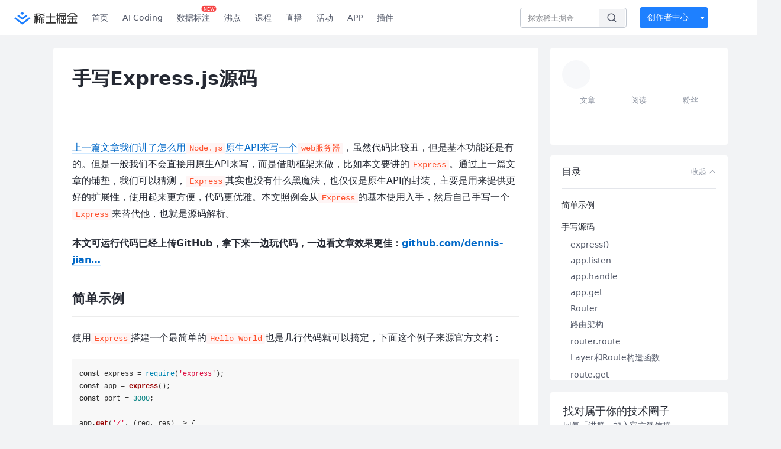

--- FILE ---
content_type: text/html; charset=utf-8
request_url: https://juejin.cn/post/6890358903960240142
body_size: 44790
content:
<!doctype html>
<html data-n-head-ssr lang="zh" data-n-head="%7B%22lang%22:%7B%22ssr%22:%22zh%22%7D%7D">
  <head >
    <title>手写Express.js源码上一篇文章我们讲了怎么用Node.js原生API来写一个web服务器，虽然代码比较丑，但是基 - 掘金</title><meta data-n-head="ssr" charset="utf-8"><meta data-n-head="ssr" name="viewport" content="width=device-width, initial-scale=1, user-scalable=no, viewport-fit=cover"><meta data-n-head="ssr" name="apple-itunes-app" content="app-id=987739104"><meta data-n-head="ssr" name="theme-color" content="#ffffff"><meta data-n-head="ssr" name="msapplication-TileColor" content="#da532c"><meta data-n-head="ssr" name="msvalidate.01" content="BADCF2429624CB0432BE8924E5343343"><meta data-n-head="ssr" name="google-site-verification" content="m8eimwHTlWoObBcEuX3ot93QtMJFS_zHdMZROWrX7-o"><meta data-n-head="ssr" vmid="description" name="description" content="上一篇文章我们讲了怎么用Node.js原生API来写一个web服务器，虽然代码比较丑，但是基本功能还是有的。但是一般我们不会直接用原生API来写，而是借助框架来做，比如本文要讲的Express。通过上一篇文章的铺垫，我们可以猜测，Express其实也没有什么黑魔法，也仅仅是原生…"><meta data-n-head="ssr" vmid="keywords" name="keywords" content="前端,Node.js中文技术社区,前端开发社区,前端技术交流,前端框架教程,JavaScript 学习资源,CSS 技巧与最佳实践,HTML5 最新动态,前端工程师职业发展,开源前端项目,前端技术趋势"><link data-n-head="ssr" rel="preconnect" href="//unpkg.byted-static.com/" crossorigin="anonymous"><link data-n-head="ssr" rel="preconnect" href="//lf3-cdn-tos.bytescm.com" crossorigin="anonymous"><link data-n-head="ssr" rel="preconnect" href="//mcs.snssdk.com" crossorigin="anonymous"><link data-n-head="ssr" rel="preconnect" href="//i.snssdk.com" crossorigin="anonymous"><link data-n-head="ssr" rel="dns-prefetch" href="//lf3-short.ibytedapm.com"><link data-n-head="ssr" rel="dns-prefetch" href="//lf3-cdn-tos.bytescm.com"><link data-n-head="ssr" rel="dns-prefetch" href="//api.juejin.cn"><link data-n-head="ssr" rel="dns-prefetch" href="//lf-cdn-tos.bytescm.com"><link data-n-head="ssr" rel="dns-prefetch" href="//unpkg.byted-static.com"><link data-n-head="ssr" rel="dns-prefetch" href="//p1-juejin.byteimg.com"><link data-n-head="ssr" rel="dns-prefetch" href="//p3-juejin.byteimg.com"><link data-n-head="ssr" rel="dns-prefetch" href="//p6-juejin.byteimg.com"><link data-n-head="ssr" rel="dns-prefetch" href="//p9-juejin.byteimg.com"><link data-n-head="ssr" rel="dns-prefetch" href="//p1-jj.byteimg.com"><link data-n-head="ssr" rel="dns-prefetch" href="//p2-jj.byteimg.com"><link data-n-head="ssr" rel="dns-prefetch" href="//p6-jj.byteimg.com"><link data-n-head="ssr" rel="dns-prefetch" href="//p9-jj.byteimg.com"><link data-n-head="ssr" rel="dns-prefetch" href="//mcs.snssdk.com"><link data-n-head="ssr" rel="dns-prefetch" href="//i.snssdk.com"><link data-n-head="ssr" rel="apple-touch-icon" sizes="180x180" href="https://lf-web-assets.juejin.cn/obj/juejin-web/xitu_juejin_web/static/favicons/apple-touch-icon.png"><link data-n-head="ssr" rel="icon" type="image/png" sizes="32x32" href="https://lf-web-assets.juejin.cn/obj/juejin-web/xitu_juejin_web/static/favicons/favicon-32x32.png"><link data-n-head="ssr" rel="icon" type="image/png" sizes="16x16" href="https://lf-web-assets.juejin.cn/obj/juejin-web/xitu_juejin_web/static/favicons/favicon-16x16.png"><link data-n-head="ssr" rel="mask-icon" href="https://lf-web-assets.juejin.cn/obj/juejin-web/xitu_juejin_web/static/favicons/safari-pinned-tab.svg" color="#1E80FF"><link data-n-head="ssr" rel="manifest" href="https://lf-web-assets.juejin.cn/obj/juejin-web/xitu_juejin_web/static/favicons/site.webmanifest"><link data-n-head="ssr" rel="search" title="掘金" href="https://lf-web-assets.juejin.cn/obj/juejin-web/xitu_juejin_web/static/search.xml" type="application/opensearchdescription+xml"><link data-n-head="ssr" rel="stylesheet" href="https://lf-web-assets.juejin.cn/obj/juejin-web/xitu_juejin_web/static/bytedesign.min.css"><link data-n-head="ssr" rel="canonical" href="https://juejin.cn/post/6890358903960240142"><script data-n-head="ssr" type="text/javascript" data-sdk-glue-default="load" src="https://lf-web-assets.juejin.cn/obj/juejin-web/xitu_juejin_web/static/rc-client-security-web-glue/1.0.0.19/sdk-glue.js"></script><script data-n-head="ssr" type="text/javascript" data-sdk-glue-default="init">
        (function (){
          var options = {
            bdms: {
              aid: 2608,
              paths: [
                '/growth_api/v1/publish_benefit_history',
                '/growth_api/v1/check_in',
                '/growth_api/v1/lottery/draw',
                '/growth_api/v1/lottery/ten_draw',
                '/web_shorten',
                '/user_api/v1/user/get',
                '/interact_api/v1/digg/save',
                '/interact_api/v1/digg/query_page',
                '/interact_api/v1/comment/list',
                '/interact_api/v1/comment/hots',
                '/content_api/v1/article/detail',
                '/user_api/v1/follow/followees',
                '/user_api/v1/follow/followers',
                '/interact_api/v1/follow/tag_list',
                '/recommend_api/v1/article/recommend_cate_feed',
                '/interact_api/v1/comment/publish',
                '/interact_api/v1/reply/publish',
                '/growth_api/v1/get_benefit_page',
                '/growth_api/v1/get_cur_point',
                '/growth_api/v1/ten_draw', 
                '/growth_api/v1/draw',
                '/growth_api/v1/lottery_config/get',
                '/user_api/v1/user_referral/bind',
              ]
            },
            verifyCenter: {
              interceptPathList: [
                '/user_api/v1/user/get',
                '/interact_api/v1/digg/save',
                '/interact_api/v1/digg/query_page',
                '/interact_api/v1/comment/list',
                '/interact_api/v1/comment/hots',
                '/content_api/v1/article/detail',
                '/user_api/v1/follow/followees',
                '/user_api/v1/follow/followers',
                '/interact_api/v1/follow/tag_list',
                '/recommend_api/v1/article/recommend_cate_feed',
              ],
              commonOptions: {
                aid: 2608,
                repoId: 56081
              },
              captchaOptions: {
                showMode: 'mask',
              },
            }
          }
        var sdkInfo = {
          bdms: {
            init: function (options) {
              window.bdms.init(options)
            },
            isLoaded: function () {
              return !!window.bdms
            },
            srcList: [
              'https://lf-headquarters-speed.yhgfb-cn-static.com/obj/rc-client-security/web/stable/1.0.0.33/bdms.js',
              'https://lf-c-flwb.bytetos.com/obj/rc-client-security/web/stable/1.0.0.33/bdms.js',
            ],
          },
          verifyCenter: {
            init: function (options) {
              window.TTGCaptcha.init(options);
            },
            isLoaded: function () {
              return !!window.TTGCaptcha;
            },
            srcList: [
              'https://lf-cdn-tos.bytescm.com/obj/rc-verifycenter/sec_sdk_build/4.0.10/captcha/index.js',
              'https://lf-rc1.yhgfb-cn-static.com/obj/rc-verifycenter/sec_sdk_build/4.0.10/captcha/index.js',
            ],
          }
        }
        window._SdkGlueInit(options, sdkInfo)
        })();
        </script><script data-n-head="ssr" vmid="slardar" type="text/javascript" crossorigin="anonymous">;(function (w, d, u, b, n, pc, ga, ae, po, s, p, e, t, pp) {pc = 'precollect';ga = 'getAttribute';ae = 'addEventListener';po = 'PerformanceObserver';s = function (m) {p = [].slice.call(arguments);p.push(Date.now(), location.href);(m == pc ? s.p.a : s.q).push(p)};s.q = [];s.p = { a: [] };w[n] = s;e = document.createElement('script');e.src = u + '?bid=' + b + '&globalName=' + n;e.crossOrigin = u.indexOf('sdk-web') > 0 ? 'anonymous' : 'use-credentials';d.getElementsByTagName('head')[0].appendChild(e);if (ae in w) {s.pcErr = function (e) {e = e || w.event;t = e.target || e.srcElement;if (t instanceof Element || t instanceof HTMLElement) {if (t[ga]('integrity')) {w[n](pc, 'sri', t[ga]('href') || t[ga]('src'))} else {w[n](pc, 'st', { tagName: t.tagName, url: t[ga]('href') || t[ga]('src') })}} else {w[n](pc, 'err', e.error || e.message)}};s.pcRej = function (e) {e = e || w.event;w[n](pc, 'err', e.reason || (e.detail && e.detail.reason))};w[ae]('error', s.pcErr, true);w[ae]('unhandledrejection', s.pcRej, true);};if('PerformanceLongTaskTiming' in w) {pp = s.pp = { entries: [] };pp.observer = new PerformanceObserver(function (l) {pp.entries = pp.entries.concat(l.getEntries())});pp.observer.observe({ entryTypes: ['longtask', 'largest-contentful-paint','layout-shift'] })}})(window,document,'https://lf3-short.ibytedapm.com/slardar/fe/sdk-web/browser.cn.js','2608','SlardarWeb')</script><script data-n-head="ssr" type="text/javascript" src="https://lf-web-assets.juejin.cn/obj/juejin-web/xitu_juejin_web/static/slardar-plugin/imageReport.js"></script><script data-n-head="ssr" type="text/javascript" src="https://lf-web-assets.juejin.cn/obj/juejin-web/xitu_juejin_web/static/cdn-retry/bundle-dcf007.js" id="cdn-retry" defer></script><script data-n-head="ssr" type="application/ld+json">[{"@context":"https://schema.org","@type":"BlogPosting","mainEntityOfPage":{"@type":"WebPage","@id":"https://juejin.cn/post/6890358903960240142"},"headline":"手写Express.js源码","description":"上一篇文章我们讲了怎么用Node.js原生API来写一个web服务器，虽然代码比较丑，但是基本功能还是有的。但是一般我们不会直接用原生API来写，而是借助框架来做，比如本文要讲的Express。通过上一篇文章的铺垫，我们可以猜测，Express其实也没有什么黑魔法，也仅仅是原生…","image":[],"author":{"@type":"Organization","name":"蒋鹏飞"},"publisher":{"@type":"Organization","name":"掘金","logo":{"@type":"ImageObject","url":"//lf-web-assets.juejin.cn/obj/juejin-web/xitu_juejin_web/e08da34488b114bd4c665ba2fa520a31.svg"}},"datePublished":"2020-11-02T03:12:29+00:00","dateModified":"2021-01-03T09:02:44+00:00"},{"@context":"https://schema.org","@type":"BreadcrumbList","itemListElement":[{"@type":"ListItem","name":"稀土掘金","position":1,"item":"https://juejin.cn"},{"@type":"ListItem","name":"前端","position":2,"item":"https://juejin.cn/frontend"},{"@type":"ListItem","name":"文章","position":3}]}]</script><link rel="preload" href="//lf-web-assets.juejin.cn/obj/juejin-web/xitu_juejin_web/6584a1f.js" as="script"><link rel="preload" href="//lf-web-assets.juejin.cn/obj/juejin-web/xitu_juejin_web/c5d1419.js" as="script"><link rel="preload" href="//lf-web-assets.juejin.cn/obj/juejin-web/xitu_juejin_web/00c10b8.js" as="script"><link rel="preload" href="//lf-web-assets.juejin.cn/obj/juejin-web/xitu_juejin_web/app.a51996e.css" as="style"><link rel="preload" href="//lf-web-assets.juejin.cn/obj/juejin-web/xitu_juejin_web/bd5bcad.js" as="script"><link rel="preload" href="//lf-web-assets.juejin.cn/obj/juejin-web/xitu_juejin_web/layouts/default.a1d6163.css" as="style"><link rel="preload" href="//lf-web-assets.juejin.cn/obj/juejin-web/xitu_juejin_web/ebb406d.js" as="script"><link rel="preload" href="//lf-web-assets.juejin.cn/obj/juejin-web/xitu_juejin_web/85257f0.js" as="script"><link rel="preload" href="//lf-web-assets.juejin.cn/obj/juejin-web/xitu_juejin_web/12.605d09c.css" as="style"><link rel="preload" href="//lf-web-assets.juejin.cn/obj/juejin-web/xitu_juejin_web/2ea03d7.js" as="script"><link rel="stylesheet" href="//lf-web-assets.juejin.cn/obj/juejin-web/xitu_juejin_web/app.a51996e.css"><link rel="stylesheet" href="//lf-web-assets.juejin.cn/obj/juejin-web/xitu_juejin_web/layouts/default.a1d6163.css"><link rel="stylesheet" href="//lf-web-assets.juejin.cn/obj/juejin-web/xitu_juejin_web/12.605d09c.css">
  </head>
  <body >
    <script data-n-head="ssr" type="text/javascript" data-pbody="true">(function () {
    const pages = [
        /^\/$/,
        /^\/following$/,
        /^\/recommended$/,
        '^/pins.*',
        '^/pin.*',
        /^\/course(?!\/payment\/)/,
        /^\/post\/.*/,
        '^/hot.*',
        /^\/book\/\d+/,
        /^\/video\/\d+/,
        /^\/user\/settings.*/,
        /^\/spost\/\d+/,
        /^\/notification(?!\/im)/,
        '^/backend',
        '^/frontend',
        '^/android',
        '^/ios',
        '^/ai',
        '^/freebie',
        '^/career',
        '^/article',
        '^/player',
    ];
    function isInJuejinApp() {
        const userAgent = typeof navigator !== 'undefined' ? navigator.userAgent : '';
        return /juejin/i.test(userAgent);
    }
    if (typeof window !== 'undefined' && !isInJuejinApp()) {
        try {
            const path = window.location.pathname;
            const isAvailable = pages.some((page) => {
                const reg = new RegExp(page);
                return reg.test(path);
            });
            if (isAvailable) {
                const localValue = localStorage.getItem('juejin_2608_theme') || '{}';
                let { theme = 'light', isFollowSystem = false } = JSON.parse(localValue);
                if (isFollowSystem) {
                    const themeMedia = window.matchMedia('(prefers-color-scheme: light)');
                    theme = themeMedia.matches ? 'light' : 'dark';
                    localStorage.setItem('juejin_2608_theme', JSON.stringify({ theme, isFollowSystem }));
                }
                document.body.setAttribute('data-theme', theme);
            }
            else {
                document.body.setAttribute('data-theme', 'light');
            }
        }
        catch (e) {
            console.error('浏览器不支持localStorage');
        }
    }
})()</script><div data-server-rendered="true" id="__nuxt"><div id="__layout"><div id="juejin"><div data-v-539963b4 data-v-61fb5e44><div class="view-container" data-v-539963b4><!----> <header data-fetch-key="data-v-21a07997:0" class="main-header main-header unauthorized visible" data-v-21a07997 data-v-539963b4><div class="container" data-v-21a07997><a rel="noreferrer" class="logo" data-v-21a07997><img src="//lf-web-assets.juejin.cn/obj/juejin-web/xitu_juejin_web/e08da34488b114bd4c665ba2fa520a31.svg" alt="稀土掘金" class="logo-img" data-v-21a07997> <img src="//lf-web-assets.juejin.cn/obj/juejin-web/xitu_juejin_web/6c61ae65d1c41ae8221a670fa32d05aa.svg" alt="稀土掘金" class="mobile" data-v-21a07997></a> <!----> <nav role="navigation" class="main-nav" data-v-21a07997><ul class="nav-list" data-v-21a07997><!----> <li class="main-nav-list" data-v-21a07997><!----> <ul class="phone-hide" data-v-21a07997><li class="nav-item link-item" data-v-21a07997><a href="/" data-v-21a07997>首页</a></li> <li class="nav-item link-item activities" data-v-21a07997><a href="https://aicoding.juejin.cn" data-v-21a07997>
                AI Coding
              </a></li> <li class="nav-item link-item activities" data-v-21a07997><a href="https://aidp.juejin.cn" data-v-21a07997>
                数据标注
                <span class="new-font" data-v-21a07997>NEW</span></a></li> <li class="nav-item link-item activities" data-v-21a07997><a href="/pins" data-v-21a07997>
                沸点
                <span class="text" data-v-21a07997><!----></span></a></li> <li class="nav-item link-item book" data-v-21a07997><a href="/course" data-v-21a07997>
                课程
                <!----></a></li> <li class="nav-item link-item" data-v-21a07997><a href="/live" data-v-21a07997>
                直播
              </a></li> <li class="nav-item link-item" data-v-21a07997><a href="/events/all" data-v-21a07997>
                活动
              </a></li> <nav class="nav-item link-item download-icon" data-v-21a07997><a href="/app?utm_source=jj_nav" target="_blank" class="download-app no-border" data-v-21a07997>
                APP
              </a></nav> <nav class="nav-item link-item extension-icon" data-v-21a07997><a href="https://juejin.cn/extension?utm_source=jj_nav" target="_blank" rel="nofollow noopener noreferrer" class="jj-link broswer-extension no-border" data-v-65b50b51 data-v-21a07997><span data-v-65b50b51 data-v-21a07997>插件</span></a></nav> <!----></ul></li> <ul class="right-side-nav" data-v-21a07997><li class="search-add" data-v-21a07997><ul class="search-add-ul" data-v-21a07997><li class="nav-item search" data-v-21a07997><form role="search" class="search-form" data-v-21a07997><input type="search" maxlength="64" placeholder="" value="" class="search-input" data-v-21a07997> <div class="seach-icon-container" data-v-21a07997><svg width="18" height="18" viewBox="0 0 18 18" fill="none" xmlns="http://www.w3.org/2000/svg" class="search-icon" data-v-21a07997 data-v-21a07997><path d="M12.4008 12.4008C14.744 10.0577 14.744 6.25871 12.4008 3.91556C10.0577 1.57242 6.25871 1.57242 3.91556 3.91556C1.57242 6.25871 1.57242 10.0577 3.91556 12.4008C6.25871 14.744 10.0577 14.744 12.4008 12.4008ZM12.4008 12.4008L15.5828 15.5828" stroke-width="1.5" stroke-linecap="round" stroke-linejoin="round" data-v-21a07997 data-v-21a07997></path></svg></div> <!----> <div class="typehead" style="display:none;" data-v-21a07997><!----> <div class="title" data-v-21a07997><span data-v-21a07997>搜索历史</span> <span class="clear" data-v-21a07997>
                        清空
                      </span></div> <div class="list" data-v-21a07997></div></div></form></li> <!----> <li class="nav-item add creator-item" data-v-21a07997><div class="add-group" data-v-222d7b0f data-v-21a07997><!----> <button class="add-btn" data-v-222d7b0f>
    创作者中心
  </button> <div class="more" data-v-222d7b0f><svg width="12" height="12" viewBox="0 0 12 12" fill="none" xmlns="http://www.w3.org/2000/svg" class="unfold12-icon" data-v-222d7b0f data-v-222d7b0f><path d="M2.45025 4.82383C2.17422 4.49908 2.40501 4 2.83122 4H9.16878C9.59499 4 9.82578 4.49908 9.54975 4.82382L6.38097 8.5518C6.1813 8.7867 5.8187 8.7867 5.61903 8.5518L2.45025 4.82383Z" fill="white" data-v-222d7b0f data-v-222d7b0f></path></svg> <div class="more-mask" data-v-222d7b0f></div> <div class="more-list" data-v-222d7b0f><ul class="menu" data-v-222d7b0f><li class="item" data-v-222d7b0f><div class="icon write-article" data-v-222d7b0f></div> <div class="title" data-v-222d7b0f>写文章</div></li><li class="item" data-v-222d7b0f><div class="icon issue-points" data-v-222d7b0f></div> <div class="title" data-v-222d7b0f>发沸点</div></li><li class="item" data-v-222d7b0f><div class="icon write-note" data-v-222d7b0f></div> <div class="title" data-v-222d7b0f>写笔记</div></li><li class="item" data-v-222d7b0f><div class="icon create-jcode" data-v-222d7b0f></div> <div class="title" data-v-222d7b0f>写代码</div></li><li class="item" data-v-222d7b0f><div class="icon drafts" data-v-222d7b0f></div> <div class="title" data-v-222d7b0f>草稿箱</div></li></ul> <div class="divider" data-v-222d7b0f></div> <div class="inspiration" data-v-222d7b0f><div class="info" data-v-222d7b0f><span class="title" data-v-222d7b0f>创作灵感</span> <span class="more-info" data-v-222d7b0f>
            查看更多
            <i class="icon byte-icon byte-icon--right" data-v-222d7b0f><svg t="1561636167146" class="icon" viewBox="0 0 1024 1024" version="1.1" xmlns="http://www.w3.org/2000/svg" p-id="404349" xmlns:xlink="http://www.w3.org/1999/xlink"><path d="M630.4 512L283.52 165.12a21.12 21.12 0 0 1 0-30.08l30.08-30.08a21.12 21.12 0 0 1 30.08 0l377.6 376.96a42.24 42.24 0 0 1 0 60.16l-377.6 376.96a21.12 21.12 0 0 1-30.08 0l-30.08-30.08a21.12 21.12 0 0 1 0-30.08z" p-id="404350"></path></svg></i></span></div> <div class="list" data-v-222d7b0f>  <div class="item" data-v-21339fef data-v-222d7b0f><div class="xitu-skeleton xitu-skeleton-animated" data-v-21339fef><div class="xitu-skeleton-item" data-v-21339fef><!----> <div class="xitu-skeleton-content" style="padding:20px;" data-v-21339fef><div class="xitu-skeleton-line" data-v-21339fef></div><div class="xitu-skeleton-line" data-v-21339fef></div><div class="xitu-skeleton-line" data-v-21339fef></div></div></div></div></div></div></div></div></div> <!----></div></li></ul></li> <!----> <!----> <!----> <li class="nav-item auth hidden" data-v-21a07997><div class="login-button-wrap" data-v-21a07997><button class="login-button" data-v-21a07997>
                登录
                <div class="login-button-inner" data-v-21a07997><div class="login-button-line" data-v-21a07997></div>
                  注册
                </div></button> <!----></div></li></ul></ul></nav></div></header>  <main class="container main-container" style="max-width:1140px;" data-v-539963b4><div class="view column-view post-view" data-v-539963b4 data-v-61fb5e44><!----> <div class="main-area article-area" data-v-539963b4 data-v-61fb5e44><article itemscope="itemscope" itemtype="http://schema.org/Article" data-entry-id="6890358903960240142" data-draft-id="6890357998342897671" data-original-type="0" class="article" data-v-61fb5e44><!----> <meta itemprop="headline" content="手写Express.js源码"> <meta itemprop="keywords" content="前端,Node.js"> <meta itemprop="datePublished" content="2020-11-02T03:12:29.000Z"> <meta itemprop="image" content="https://p1-jj.byteimg.com/tos-cn-i-t2oaga2asx/gold-assets/icon/icon-128.png~tplv-t2oaga2asx-image.image"> <div itemprop="author" itemscope="itemscope" itemtype="http://schema.org/Person"><meta itemprop="name" content="蒋鹏飞"> <meta itemprop="url" content="https://juejin.cn/user/2295436011645655"></div> <div itemprop="publisher" itemscope="itemscope" itemtype="http://schema.org/Organization"><meta itemprop="name" content="掘金"> <div itemprop="logo" itemscope="itemscope" itemtype="https://schema.org/ImageObject"><meta itemprop="url" content="https://p1-jj.byteimg.com/tos-cn-i-t2oaga2asx/gold-assets/icon/icon-white-180.png~tplv-t2oaga2asx-image.image"> <meta itemprop="width" content="180"> <meta itemprop="height" content="180"></div></div> <h1 class="article-title" data-v-61fb5e44>
            手写Express.js源码
            <!----> <!----></h1> <div class="author-info-block block-hidden" data-v-61fb5e44><div class="author-info-box" data-v-61fb5e44><div class="author-name" data-v-61fb5e44><a href="/user/2295436011645655/posts" target="_blank" rel="" class="jj-link username username ellipsis" data-v-65b50b51 data-v-292f6e48 data-v-61fb5e44><span class="name" style="max-width:160px;" data-v-65b50b51 data-v-292f6e48>
    蒋鹏飞
  </span> <!----> <!----> <!----> </a></div> <div class="meta-box" data-v-61fb5e44><time datetime="2020-11-02T03:12:29.000Z" title="Mon Nov 02 2020 03:12:29 GMT+0000 (Coordinated Universal Time)" class="time" data-v-61fb5e44>
                    2020-11-02
                  </time> <svg width="16" height="16" viewBox="0 0 16 16" fill="none" xmlns="http://www.w3.org/2000/svg" class="read-icon" data-v-61fb5e44><path d="M7.90078 2.80078C4.49278 2.80078 1.74745 6.11672 0.800781 7.77469C1.74745 9.58339 4.49278 13.2008 7.90078 13.2008C11.3088 13.2008 14.0541 9.58339 15.0008 7.77469C14.0541 6.11672 11.3088 2.80078 7.90078 2.80078Z" stroke="currentColor" data-v-61fb5e44></path><circle cx="7.89922" cy="8.00078" r="2.2" stroke="currentColor" data-v-61fb5e44></circle></svg> <span class="views-count" data-v-61fb5e44>
                    4,760
                  </span> <span class="read-time" data-v-61fb5e44><svg width="16" height="16" viewBox="0 0 16 16" fill="none" xmlns="http://www.w3.org/2000/svg" data-v-61fb5e44><rect width="16" height="16" fill="none" data-v-61fb5e44></rect><circle cx="8" cy="8" r="5.65625" stroke="#8A919F" data-v-61fb5e44></circle><path d="M7.69141 5.18652V8.30924H10.8141" stroke="#8A919F" stroke-linecap="round" stroke-linejoin="round" data-v-61fb5e44></path></svg>
                    阅读14分钟
                  </span> <!----></div></div> <div style="flex:1;" data-v-61fb5e44></div> <!----> <!----></div> <!----> <!----> <!----> <!----> <div id="article-root" itemprop="articleBody" class="main" data-v-61fb5e44><div class="article-viewer markdown-body result"><style>.markdown-body{word-break:break-word;line-height:1.75;font-weight:400;font-size:16px;overflow-x:hidden;color:#252933}.markdown-body h1,.markdown-body h2,.markdown-body h3,.markdown-body h4,.markdown-body h5,.markdown-body h6{line-height:1.5;margin-top:35px;margin-bottom:10px;padding-bottom:5px}.markdown-body h1{font-size:24px;line-height:38px;margin-bottom:5px}.markdown-body h2{font-size:22px;line-height:34px;padding-bottom:12px;border-bottom:1px solid #ececec}.markdown-body h3{font-size:20px;line-height:28px}.markdown-body h4{font-size:18px;line-height:26px}.markdown-body h5{font-size:17px;line-height:24px}.markdown-body h6{font-size:16px;line-height:24px}.markdown-body p{line-height:inherit;margin-top:22px;margin-bottom:22px}.markdown-body img{max-width:100%}.markdown-body hr{border:none;border-top:1px solid #ddd;margin-top:32px;margin-bottom:32px}.markdown-body code{word-break:break-word;border-radius:2px;overflow-x:auto;background-color:#fff5f5;color:#ff502c;font-size:.87em;padding:.065em .4em}.markdown-body code,.markdown-body pre{font-family:Menlo,Monaco,Consolas,Courier New,monospace}.markdown-body pre{overflow:auto;position:relative;line-height:1.75}.markdown-body pre>code{font-size:12px;padding:15px 12px;margin:0;word-break:normal;display:block;overflow-x:auto;color:#333;background:#f8f8f8}.markdown-body a{text-decoration:none;color:#0269c8;border-bottom:1px solid #d1e9ff}.markdown-body a:active,.markdown-body a:hover{color:#275b8c}.markdown-body table{display:inline-block!important;font-size:12px;width:auto;max-width:100%;overflow:auto;border:1px solid #f6f6f6}.markdown-body thead{background:#f6f6f6;color:#000;text-align:left}.markdown-body tr:nth-child(2n){background-color:#fcfcfc}.markdown-body td,.markdown-body th{padding:12px 7px;line-height:24px}.markdown-body td{min-width:120px}.markdown-body blockquote{color:#666;padding:1px 23px;margin:22px 0;border-left:4px solid #cbcbcb;background-color:#f8f8f8}.markdown-body blockquote:after{display:block;content:""}.markdown-body blockquote>p{margin:10px 0}.markdown-body ol,.markdown-body ul{padding-left:28px}.markdown-body ol li,.markdown-body ul li{margin-bottom:0;list-style:inherit}.markdown-body ol li .task-list-item,.markdown-body ul li .task-list-item{list-style:none}.markdown-body ol li .task-list-item ol,.markdown-body ol li .task-list-item ul,.markdown-body ul li .task-list-item ol,.markdown-body ul li .task-list-item ul{margin-top:0}.markdown-body ol ol,.markdown-body ol ul,.markdown-body ul ol,.markdown-body ul ul{margin-top:3px}.markdown-body ol li{padding-left:6px}.markdown-body .contains-task-list{padding-left:0}.markdown-body .task-list-item{list-style:none}@media (max-width:720px){.markdown-body h1{font-size:24px}.markdown-body h2{font-size:20px}.markdown-body h3{font-size:18px}}</style><style data-highlight data-highlight-key="github">.markdown-body pre,.markdown-body pre>code.hljs{color:#333;background:#f8f8f8}.hljs-comment,.hljs-quote{color:#998;font-style:italic}.hljs-keyword,.hljs-selector-tag,.hljs-subst{color:#333;font-weight:700}.hljs-literal,.hljs-number,.hljs-tag .hljs-attr,.hljs-template-variable,.hljs-variable{color:teal}.hljs-doctag,.hljs-string{color:#d14}.hljs-section,.hljs-selector-id,.hljs-title{color:#900;font-weight:700}.hljs-subst{font-weight:400}.hljs-class .hljs-title,.hljs-type{color:#458;font-weight:700}.hljs-attribute,.hljs-name,.hljs-tag{color:navy;font-weight:400}.hljs-link,.hljs-regexp{color:#009926}.hljs-bullet,.hljs-symbol{color:#990073}.hljs-built_in,.hljs-builtin-name{color:#0086b3}.hljs-meta{color:#999;font-weight:700}.hljs-deletion{background:#fdd}.hljs-addition{background:#dfd}.hljs-emphasis{font-style:italic}.hljs-strong{font-weight:700}</style><p><a href="https://juejin.cn/post/6887797543212843016" target="_blank" title="https://juejin.cn/post/6887797543212843016">上一篇文章我们讲了怎么用<code>Node.js</code>原生API来写一个<code>web服务器</code></a>，虽然代码比较丑，但是基本功能还是有的。但是一般我们不会直接用原生API来写，而是借助框架来做，比如本文要讲的<code>Express</code>。通过上一篇文章的铺垫，我们可以猜测，<code>Express</code>其实也没有什么黑魔法，也仅仅是原生API的封装，主要是用来提供更好的扩展性，使用起来更方便，代码更优雅。本文照例会从<code>Express</code>的基本使用入手，然后自己手写一个<code>Express</code>来替代他，也就是源码解析。</p>
<p><strong>本文可运行代码已经上传GitHub，拿下来一边玩代码，一边看文章效果更佳：<a href="https://link.juejin.cn?target=https%3A%2F%2Fgithub.com%2Fdennis-jiang%2FFront-End-Knowledges%2Ftree%2Fmaster%2FExamples%2FNode.js%2FExpress" target="_blank" title="https://github.com/dennis-jiang/Front-End-Knowledges/tree/master/Examples/Node.js/Express" ref="nofollow noopener noreferrer">github.com/dennis-jian…</a></strong></p>
<h2 data-id="heading-0">简单示例</h2>
<p>使用<code>Express</code>搭建一个最简单的<code>Hello World</code>也是几行代码就可以搞定，下面这个例子来源官方文档：</p>
<pre><code class="hljs language-javascript" lang="javascript"><span class="hljs-keyword">const</span> express = <span class="hljs-built_in">require</span>(<span class="hljs-string">'express'</span>);
<span class="hljs-keyword">const</span> app = <span class="hljs-title function_">express</span>();
<span class="hljs-keyword">const</span> port = <span class="hljs-number">3000</span>;

app.<span class="hljs-title function_">get</span>(<span class="hljs-string">'/'</span>, <span class="hljs-function">(<span class="hljs-params">req, res</span>) =></span> {
  res.<span class="hljs-title function_">send</span>(<span class="hljs-string">'Hello World!'</span>);
});

app.<span class="hljs-title function_">listen</span>(port, <span class="hljs-function">() =></span> {
  <span class="hljs-variable language_">console</span>.<span class="hljs-title function_">log</span>(<span class="hljs-string">`Example app listening at http://localhost:<span class="hljs-subst">${port}</span>`</span>);
});
</code></pre>
<p>可以看到<code>Express</code>的路由可以直接用<code>app.get</code>这种方法来处理，比我们之前在<code>http.createServer</code>里面写一堆<code>if</code>优雅多了。我们用这种方式来改写下上一篇文章的代码：</p>
<pre><code class="hljs language-javascript" lang="javascript"><span class="hljs-keyword">const</span> path = <span class="hljs-built_in">require</span>(<span class="hljs-string">"path"</span>);
<span class="hljs-keyword">const</span> express = <span class="hljs-built_in">require</span>(<span class="hljs-string">"express"</span>);
<span class="hljs-keyword">const</span> fs = <span class="hljs-built_in">require</span>(<span class="hljs-string">"fs"</span>);
<span class="hljs-keyword">const</span> url = <span class="hljs-built_in">require</span>(<span class="hljs-string">"url"</span>);

<span class="hljs-keyword">const</span> app = <span class="hljs-title function_">express</span>();
<span class="hljs-keyword">const</span> port = <span class="hljs-number">3000</span>;

app.<span class="hljs-title function_">get</span>(<span class="hljs-string">"/"</span>, <span class="hljs-function">(<span class="hljs-params">req, res</span>) =></span> {
  res.<span class="hljs-title function_">end</span>(<span class="hljs-string">"Hello World"</span>);
});

app.<span class="hljs-title function_">get</span>(<span class="hljs-string">"/api/users"</span>, <span class="hljs-function">(<span class="hljs-params">req, res</span>) =></span> {
  <span class="hljs-keyword">const</span> resData = [
    {
      <span class="hljs-attr">id</span>: <span class="hljs-number">1</span>,
      <span class="hljs-attr">name</span>: <span class="hljs-string">"小明"</span>,
      <span class="hljs-attr">age</span>: <span class="hljs-number">18</span>,
    },
    {
      <span class="hljs-attr">id</span>: <span class="hljs-number">2</span>,
      <span class="hljs-attr">name</span>: <span class="hljs-string">"小红"</span>,
      <span class="hljs-attr">age</span>: <span class="hljs-number">19</span>,
    },
  ];
  res.<span class="hljs-title function_">setHeader</span>(<span class="hljs-string">"Content-Type"</span>, <span class="hljs-string">"application/json"</span>);
  res.<span class="hljs-title function_">end</span>(<span class="hljs-title class_">JSON</span>.<span class="hljs-title function_">stringify</span>(resData));
});

app.<span class="hljs-title function_">post</span>(<span class="hljs-string">"/api/users"</span>, <span class="hljs-function">(<span class="hljs-params">req, res</span>) =></span> {
  <span class="hljs-keyword">let</span> postData = <span class="hljs-string">""</span>;
  req.<span class="hljs-title function_">on</span>(<span class="hljs-string">"data"</span>, <span class="hljs-function">(<span class="hljs-params">chunk</span>) =></span> {
    postData = postData + chunk;
  });

  req.<span class="hljs-title function_">on</span>(<span class="hljs-string">"end"</span>, <span class="hljs-function">() =></span> {
    <span class="hljs-comment">// 数据传完后往db.txt插入内容</span>
    fs.<span class="hljs-title function_">appendFile</span>(path.<span class="hljs-title function_">join</span>(__dirname, <span class="hljs-string">"db.txt"</span>), postData, <span class="hljs-function">() =></span> {
      res.<span class="hljs-title function_">end</span>(postData); <span class="hljs-comment">// 数据写完后将数据再次返回</span>
    });
  });
});

app.<span class="hljs-title function_">listen</span>(port, <span class="hljs-function">() =></span> {
  <span class="hljs-variable language_">console</span>.<span class="hljs-title function_">log</span>(<span class="hljs-string">`Server is running on http://localhost:<span class="hljs-subst">${port}</span>/`</span>);
});

</code></pre>
<p><code>Express</code>还支持中间件，我们写个中间件来打印出每次请求的路径：</p>
<pre><code class="hljs language-javascript" lang="javascript">app.<span class="hljs-title function_">use</span>(<span class="hljs-function">(<span class="hljs-params">req, res, next</span>) =></span> {
  <span class="hljs-keyword">const</span> urlObject = url.<span class="hljs-title function_">parse</span>(req.<span class="hljs-property">url</span>);
  <span class="hljs-keyword">const</span> { pathname } = urlObject;

  <span class="hljs-variable language_">console</span>.<span class="hljs-title function_">log</span>(<span class="hljs-string">`request path: <span class="hljs-subst">${pathname}</span>`</span>);

  <span class="hljs-title function_">next</span>();
});
</code></pre>
<p><code>Express</code>也支持静态资源托管，不过他的API是需要指定一个文件夹来单独存放静态资源的，比如我们新建一个<code>public</code>文件夹来存放静态资源，使用<code>express.static</code>中间件配置一下就行：</p>
<pre><code class="hljs language-javascript" lang="javascript">app.<span class="hljs-title function_">use</span>(express.<span class="hljs-title function_">static</span>(path.<span class="hljs-title function_">join</span>(__dirname, <span class="hljs-string">'public'</span>)));
</code></pre>
<p>然后就可以拿到静态资源了：</p>
<img src="//p3-juejin.byteimg.com/tos-cn-i-k3u1fbpfcp/ea040521767c473a832686f21dad6998~tplv-k3u1fbpfcp-zoom-in-crop-mark:1512:0:0:0.awebp" alt="image-20201007171251421" loading="lazy">
<h2 data-id="heading-1">手写源码</h2>
<p>手写源码才是本文的重点，前面的不过是铺垫，本文手写的目标就是自己写一个<code>express</code>来替换前面用到的<code>express api</code>，其实就是源码解析。在开始之前，我们先来看看用到了哪些<code>API</code>：</p>
<blockquote>
<ol>
<li><code>express()</code>，第一个肯定是<code>express</code>函数，这个运行后会返回一个<code>app</code>的实例，后面用的很多方法都是这个<code>app</code>上的。</li>
<li><code>app.listen</code>，这个方法类似于原生的<code>server.listen</code>，用来启动服务器。</li>
<li><code>app.get</code>，这是处理路由的API，类似的还有<code>app.post</code>等。</li>
<li><code>app.use</code>，这是中间件的调用入口，所有中间件都要通过这个方法来调用。</li>
<li><code>express.static</code>，这个中间件帮助我们做静态资源托管，其实是另外一个库了，叫<a href="https://link.juejin.cn?target=https%3A%2F%2Fgithub.com%2Fexpressjs%2Fserve-static" target="_blank" title="https://github.com/expressjs/serve-static" ref="nofollow noopener noreferrer">serve-static</a>，因为跟<code>Express</code>架构关系不大，本文就先不讲他的源码了。</li>
</ol>
</blockquote>
<p><a href="https://link.juejin.cn?target=https%3A%2F%2Fgithub.com%2Fexpressjs%2Fexpress%2Ftree%2Fmaster%2Flib" target="_blank" title="https://github.com/expressjs/express/tree/master/lib" ref="nofollow noopener noreferrer">本文所有手写代码全部参照官方源码写成</a>，方法名和变量名尽量与官方保持一致，大家可以对照着看，写到具体的方法时我也会贴出官方源码的地址。</p>
<h3 data-id="heading-2">express()</h3>
<p>首先需要写的肯定是<code>express()</code>，这个方法是一切的开始，他会创建并返回一个<code>app</code>，这个<code>app</code>就是我们的<code>web服务器</code>。</p>
<pre><code class="hljs language-javascript" lang="javascript"><span class="hljs-comment">// express.js</span>
<span class="hljs-keyword">var</span> mixin = <span class="hljs-built_in">require</span>(<span class="hljs-string">'merge-descriptors'</span>);
<span class="hljs-keyword">var</span> proto = <span class="hljs-built_in">require</span>(<span class="hljs-string">'./application'</span>);

<span class="hljs-comment">// 创建web服务器的方法</span>
<span class="hljs-keyword">function</span> <span class="hljs-title function_">createApplication</span>(<span class="hljs-params"></span>) {
  <span class="hljs-comment">// 这个app方法其实就是传给http.createServer的回调函数</span>
  <span class="hljs-keyword">var</span> app = <span class="hljs-keyword">function</span> (<span class="hljs-params">req, res</span>) {

  };

  <span class="hljs-title function_">mixin</span>(app, proto, <span class="hljs-literal">false</span>);

  <span class="hljs-keyword">return</span> app;
}

<span class="hljs-built_in">exports</span> = <span class="hljs-variable language_">module</span>.<span class="hljs-property">exports</span> = createApplication;
</code></pre>
<p>上述代码就是我们在运行<code>express()</code>的时候执行的代码，其实就是个空壳，返回的<code>app</code>暂时是个空函数，真正的<code>app</code>并没在这里，而是在<code>proto</code>上，从上述代码可以看出<code>proto</code>其实就是<code>application.js</code>，然后通过下面这行代码将<code>proto</code>上的东西都赋值给了<code>app</code>：</p>
<pre><code class="hljs language-javascript" lang="javascript"><span class="hljs-title function_">mixin</span>(app, proto, <span class="hljs-literal">false</span>);
</code></pre>
<p>这行代码用到了一个第三方库<code>merge-descriptors</code>，这个库总共没有几行代码，做的事情也很简单，就是将<code>proto</code>上面的属性挨个赋值给<code>app</code>，对<code>merge-descriptors</code>源码感兴趣的可以看这里：<a href="https://link.juejin.cn?target=https%3A%2F%2Fgithub.com%2Fcomponent%2Fmerge-descriptors%2Fblob%2Fmaster%2Findex.js" target="_blank" title="https://github.com/component/merge-descriptors/blob/master/index.js" ref="nofollow noopener noreferrer">github.com/component/m…</a>。</p>
<p><code>Express</code>这里之所以使用<code>mixin</code>，而不是普通的面向对象来继承，是因为它除了要<code>mixin proto</code>外，还需要<code>mixin</code>其他库，也就是需要多继承，我这里省略了，但是官方源码是有的。</p>
<p><code>express.js</code>对应的源码看这里：<a href="https://link.juejin.cn?target=https%3A%2F%2Fgithub.com%2Fexpressjs%2Fexpress%2Fblob%2Fmaster%2Flib%2Fexpress.js" target="_blank" title="https://github.com/expressjs/express/blob/master/lib/express.js" ref="nofollow noopener noreferrer">github.com/expressjs/e…</a></p>
<h3 data-id="heading-3">app.listen</h3>
<p>上面说了，<code>express.js</code>只是一个空壳，真正的<code>app</code>在<code>application.js</code>里面，所以<code>app.listen</code>也是在这里。</p>
<pre><code class="hljs language-javascript" lang="javascript"><span class="hljs-comment">// application.js</span>

<span class="hljs-keyword">var</span> app = <span class="hljs-built_in">exports</span> = <span class="hljs-variable language_">module</span>.<span class="hljs-property">exports</span> = {};

app.<span class="hljs-property">listen</span> = <span class="hljs-keyword">function</span> <span class="hljs-title function_">listen</span>(<span class="hljs-params"></span>) {
  <span class="hljs-keyword">var</span> server = http.<span class="hljs-title function_">createServer</span>(<span class="hljs-variable language_">this</span>);
  <span class="hljs-keyword">return</span> server.<span class="hljs-property">listen</span>.<span class="hljs-title function_">apply</span>(server, <span class="hljs-variable language_">arguments</span>);
};
</code></pre>
<p>上面代码就是调用原生<code>http</code>模块创建了一个服务器，但是传的参数是<code>this</code>，这里的<code>this</code>是什么呢？回想一下我们使用<code>express</code>的时候是这样用的：</p>
<pre><code class="hljs language-javascript" lang="javascript"><span class="hljs-keyword">const</span> app = <span class="hljs-title function_">express</span>();

app.<span class="hljs-title function_">listen</span>(<span class="hljs-number">3000</span>);
</code></pre>
<p>所以<code>listen</code>方法的实际调用者是<code>express()</code>的返回值，也就是上面<code>express.js</code>里面<code>createApplication</code>的返回值，也就是这个函数:</p>
<pre><code class="hljs language-javascript" lang="javascript"><span class="hljs-keyword">var</span> app = <span class="hljs-keyword">function</span> (<span class="hljs-params">req, res</span>) {
};
</code></pre>
<p>所以这里的<code>this</code>也是这个函数，所以我在<code>express.js</code>里面就加了注释，这个函数是<code>http.createServer</code>的回调函数。现在这个函数是空的，实际上他应该是整个<code>web服务器</code>的处理入口，所以我们给他加上处理的逻辑，在里面再加一行代码：</p>
<pre><code class="hljs language-javascript" lang="javascript"><span class="hljs-keyword">var</span> app = <span class="hljs-keyword">function</span>(<span class="hljs-params">req, res</span>) {
  app.<span class="hljs-title function_">handle</span>(req, res);    <span class="hljs-comment">// 这是真正的服务器处理入口</span>
};
</code></pre>
<h3 data-id="heading-4">app.handle</h3>
<p><code>app.handle</code>也是挂载在<code>app</code>下面的，所以他实际也在<code>application.js</code>这个文件里面，下面我们来看看他干了什么：</p>
<pre><code class="hljs language-javascript" lang="javascript">app.<span class="hljs-property">handle</span> = <span class="hljs-keyword">function</span> <span class="hljs-title function_">handle</span>(<span class="hljs-params">req, res</span>) {
  <span class="hljs-keyword">var</span> router = <span class="hljs-variable language_">this</span>.<span class="hljs-property">_router</span>;

  <span class="hljs-comment">// 最终的处理方法</span>
  <span class="hljs-keyword">var</span> done = <span class="hljs-title function_">finalhandler</span>(req, res);

  <span class="hljs-comment">// 如果没有定义router</span>
  <span class="hljs-comment">// 直接结束返回</span>
  <span class="hljs-keyword">if</span> (!router) {
    <span class="hljs-title function_">done</span>();
    <span class="hljs-keyword">return</span>;
  }

  <span class="hljs-comment">// 有router，就用router来处理</span>
  router.<span class="hljs-title function_">handle</span>(req, res, done);
}
</code></pre>
<p>上面代码可以看出，实际处理路由的是<code>router</code>，这是<code>Router</code>的一个实例，并且挂载在<code>this</code>上的，我们这里还没有给他赋值，如果没有赋值的话，会直接运行<code>finalhandler</code>并且结束处理。<code>finalhandler</code>也是一个第三方库，GitHub链接在这里：<a href="https://link.juejin.cn?target=https%3A%2F%2Fgithub.com%2Fpillarjs%2Ffinalhandler" target="_blank" title="https://github.com/pillarjs/finalhandler" ref="nofollow noopener noreferrer">github.com/pillarjs/fi…</a>。这个库的功能也不复杂，就是帮你处理一些收尾的工作，比如所有路由都没匹配上，你可能需要返回<code>404</code>并记录下<code>error log</code>，这个库就可以帮你做。</p>
<h3 data-id="heading-5">app.get</h3>
<p>上面说了，在具体处理网络请求时，实际上是用<code>app._router</code>来处理的，那么<code>app._router</code>是在哪里赋值的呢？事实上<code>app._router</code>的赋值有多个地方，一个地方就是<code>HTTP</code>动词处理方法上，比如我们用到的<code>app.get</code>或者<code>app.post</code>。无论是<code>app.get</code>还是<code>app.post</code>都是调用的<code>router</code>方法来处理，所以可以统一用一个循环来写这一类的方法。</p>
<pre><code class="hljs language-javascript" lang="javascript"><span class="hljs-comment">// HTTP动词的方法</span>
<span class="hljs-keyword">var</span> methods = [<span class="hljs-string">'get'</span>, <span class="hljs-string">'post'</span>];
methods.<span class="hljs-title function_">forEach</span>(<span class="hljs-keyword">function</span> (<span class="hljs-params">method</span>) {
  app[method] = <span class="hljs-keyword">function</span> (<span class="hljs-params">path</span>) {
    <span class="hljs-variable language_">this</span>.<span class="hljs-title function_">lazyrouter</span>();

    <span class="hljs-keyword">var</span> route = <span class="hljs-variable language_">this</span>.<span class="hljs-property">_router</span>.<span class="hljs-title function_">route</span>(path);
    route[method].<span class="hljs-title function_">apply</span>(route, <span class="hljs-title class_">Array</span>.<span class="hljs-property"><span class="hljs-keyword">prototype</span></span>.<span class="hljs-property">slice</span>.<span class="hljs-title function_">call</span>(<span class="hljs-variable language_">arguments</span>, <span class="hljs-number">1</span>));
    <span class="hljs-keyword">return</span> <span class="hljs-variable language_">this</span>;
  }
});
</code></pre>
<p>上面代码<code>HTTP</code>动词都放到了一个数组里面，官方源码中这个数组也是一个第三方库维护的，名字就叫<code>methods</code>，GitHub地址在这里：<a href="https://link.juejin.cn?target=https%3A%2F%2Fgithub.com%2Fjshttp%2Fmethods" target="_blank" title="https://github.com/jshttp/methods" ref="nofollow noopener noreferrer">github.com/jshttp/meth…</a>。我这个例子因为只需要两个动词，就简化了，直接用数组了。这段代码其实给<code>app</code>创建了跟每个动词同名的函数，所有动词的处理函数都是一样的，都是去调<code>router</code>里面的对应方法来处理。<a href="https://juejin.cn/post/6844904168017100813#heading-3" target="_blank" title="https://juejin.cn/post/6844904168017100813#heading-3">这种将不同部分抽取出来，从而复用共同部分的代码，有点像我之前另一篇文章写过的设计模式----享元模式</a>。</p>
<p>我们注意到上面代码除了调用<code>router</code>来处理路由外，还有一行代码：</p>
<pre><code class="hljs language-javascript" lang="javascript"><span class="hljs-variable language_">this</span>.<span class="hljs-title function_">lazyrouter</span>();
</code></pre>
<p><code>lazyrouter</code>方法其实就是我们给<code>this._router</code>赋值的地方，代码也比较简单，就是检测下有没有<code>_router</code>，如果没有就给他赋个值，赋的值就是<code>Router</code>的一个实例：</p>
<pre><code class="hljs language-javascript" lang="javascript">app.<span class="hljs-property">lazyrouter</span> = <span class="hljs-keyword">function</span> <span class="hljs-title function_">lazyrouter</span>(<span class="hljs-params"></span>) {
  <span class="hljs-keyword">if</span> (!<span class="hljs-variable language_">this</span>.<span class="hljs-property">_router</span>) {
    <span class="hljs-variable language_">this</span>.<span class="hljs-property">_router</span> = <span class="hljs-keyword">new</span> <span class="hljs-title class_">Router</span>();
  }
}
</code></pre>
<p><code>app.listen</code>，<code>app.handle</code>和<code>methods</code>处理方法都在<code>application.js</code>里面，<code>application.js</code>源码在这里:<a href="https://link.juejin.cn?target=https%3A%2F%2Fgithub.com%2Fexpressjs%2Fexpress%2Fblob%2Fmaster%2Flib%2Fapplication.js" target="_blank" title="https://github.com/expressjs/express/blob/master/lib/application.js" ref="nofollow noopener noreferrer">github.com/expressjs/e…</a></p>
<h3 data-id="heading-6">Router</h3>
<p>写到这里我们发现我们已经使用了<code>Router</code>的多个<code>API</code>，比如：</p>
<blockquote>
<ol>
<li><code>router.handle</code></li>
<li><code>router.route</code></li>
<li><code>route[method]</code></li>
</ol>
</blockquote>
<p>所以我们来看下<code>Router</code>这个类，下面的代码是从源码中简化出来的：</p>
<pre><code class="hljs language-javascript" lang="javascript"><span class="hljs-comment">// router/index.js</span>
<span class="hljs-keyword">var</span> setPrototypeOf = <span class="hljs-built_in">require</span>(<span class="hljs-string">'setprototypeof'</span>);

<span class="hljs-keyword">var</span> proto = <span class="hljs-variable language_">module</span>.<span class="hljs-property">exports</span> = <span class="hljs-keyword">function</span> (<span class="hljs-params"></span>) {
  <span class="hljs-keyword">function</span> <span class="hljs-title function_">router</span>(<span class="hljs-params">req, res, next</span>) {
    router.<span class="hljs-title function_">handle</span>(req, res, next);
  }

  <span class="hljs-title function_">setPrototypeOf</span>(router, proto);

  <span class="hljs-keyword">return</span> router;
}
</code></pre>
<p>这段代码对我来说是比较奇怪的，我们在执行<code>new Router()</code>的时候其实执行的是<code>new proto()</code>，<code>new proto()</code>并不是我奇怪的地方，奇怪的是他设置原型的方式。<a href="https://juejin.cn/post/6844904069887164423" target="_blank" title="https://juejin.cn/post/6844904069887164423">我之前在讲JS的面向对象的文章</a>提到过如果你要给一个类加上类方法可以这样写：</p>
<pre><code class="hljs language-javascript" lang="javascript"><span class="hljs-keyword">function</span> <span class="hljs-title function_">Class</span>(<span class="hljs-params"></span>) {}

<span class="hljs-title class_">Class</span>.<span class="hljs-property"><span class="hljs-keyword">prototype</span></span>.<span class="hljs-property">method1</span> = <span class="hljs-keyword">function</span>(<span class="hljs-params"></span>) {}

<span class="hljs-keyword">var</span> instance = <span class="hljs-keyword">new</span> <span class="hljs-title class_">Class</span>();
</code></pre>
<p>这样<code>instance.__proto__</code>就会指向<code>Class.prototype</code>，你就可使用<code>instance.method1</code>了。</p>
<p><code>Express.js</code>的上述代码其实也是实现了类似的效果，<code>setprototypeof</code>又是一个第三方库，作用类似<code>Object.setPrototypeOf(obj, prototype)</code>，就是给一个对象设置原型，<code>setprototypeof</code>存在的意义就是兼容老标准的JS，也就是加了一些<code>polyfill</code>，<a href="https://link.juejin.cn?target=https%3A%2F%2Fgithub.com%2Fwesleytodd%2Fsetprototypeof%2Fblob%2Fmaster%2Findex.js" target="_blank" title="https://github.com/wesleytodd/setprototypeof/blob/master/index.js" ref="nofollow noopener noreferrer">他的代码在这里</a>。所以：</p>
<pre><code class="hljs language-javascript" lang="javascript"><span class="hljs-title function_">setPrototypeOf</span>(router, proto);
</code></pre>
<p>这行代码的意思就是让<code>router.__proto__</code>指向<code>proto</code>，<code>router</code>是你在<code>new proto()</code>时的返回对象，执行了上面这行代码，这个<code>router</code>就可以拿到<code>proto</code>上的全部方法了。像<code>router.handle</code>这种方法就可以挂载到<code>proto</code>上了，成为<code>proto.handle</code>。</p>
<p>绕了一大圈，其实就是JS面向对象的使用，给<code>router</code>添加类方法，但是为什么使用这么绕的方式，而不是像我上面那个<code>Class</code>那样用呢？这我就不是很清楚了，可能有什么历史原因吧。</p>
<h3 data-id="heading-7">路由架构</h3>
<p><code>Router</code>的基本结构知道了，要理解<code>Router</code>的具体代码，我们还需要对<code>Express</code>的路由架构有一个整体的认识。就以我们这两个示例API来说：</p>
<blockquote>
<p>get      /api/users</p>
<p>post   /api/users</p>
</blockquote>
<p>我们发现他们的<code>path</code>是一样的，都是<code>/api/users</code>，但是他们的请求方法，也就是<code>method</code>不一样。<code>Express</code>里面将<code>path</code>这一层提取出来作为了一个类，叫做<code>Layer</code>。但是对于一个<code>Layer</code>，我们只知道他的<code>path</code>，不知道<code>method</code>的话，是不能确定一个路由的，所以<code>Layer</code>上还添加了一个属性<code>route</code>，这个<code>route</code>上也存了一个数组，数组的每个项存了对应的<code>method</code>和回调函数<code>handle</code>。整个结构你可以理解成这个样子：</p>
<pre><code class="hljs language-javascript" lang="javascript"><span class="hljs-keyword">const</span> router = {
  <span class="hljs-attr">stack</span>: [
    <span class="hljs-comment">// 里面很多layer</span>
    {
      <span class="hljs-attr">path</span>: <span class="hljs-string">'/api/users'</span>
      <span class="hljs-attr">route</span>: {
      	<span class="hljs-attr">stack</span>: [
          <span class="hljs-comment">// 里面存了多个method和回调函数</span>
          {
            <span class="hljs-attr">method</span>: <span class="hljs-string">'get'</span>,
            <span class="hljs-attr">handle</span>: function1
          },
          {
            <span class="hljs-attr">method</span>: <span class="hljs-string">'post'</span>,
            <span class="hljs-attr">handle</span>: function2
          }
        ]
    	}
    }
  ]
}
</code></pre>
<p>知道了这个结构我们可以猜到，整个流程可以分成两部分：<strong>注册路由</strong>和<strong>匹配路由</strong>。当我们写<code>app.get</code>和<code>app.post</code>这些方法时，其实就是在<code>router</code>上添加<code>layer</code>和<code>route</code>。当一个网络请求过来时，其实就是遍历<code>layer</code>和<code>route</code>，找到对应的<code>handle</code>拿出来执行。</p>
<p><strong>注意<code>route</code>数组里面的结构，每个项按理来说应该使用一种新的数据结构来存储，比如<code>routeItem</code>之类的。但是<code>Express</code>并没有这样做，而是将它和<code>layer</code>合在一起了，给<code>layer</code>添加了<code>method</code>和<code>handle</code>属性。这在初次看源码的时候可能造成困惑，因为<code>layer</code>同时存在于<code>router</code>的<code>stack</code>上和<code>route</code>的<code>stack上</code>，肩负了两种职责。</strong></p>
<h3 data-id="heading-8">router.route</h3>
<p>这个方法是我们前面注册路由的时候调用的一个方法，回顾下前面的注册路由的方法，比如<code>app.get</code>：</p>
<pre><code class="hljs language-javascript" lang="javascript">app.<span class="hljs-property">get</span> = <span class="hljs-keyword">function</span> (<span class="hljs-params">path</span>) {
  <span class="hljs-variable language_">this</span>.<span class="hljs-title function_">lazyrouter</span>();

  <span class="hljs-keyword">var</span> route = <span class="hljs-variable language_">this</span>.<span class="hljs-property">_router</span>.<span class="hljs-title function_">route</span>(path);
  route.<span class="hljs-property">get</span>.<span class="hljs-title function_">apply</span>(route, <span class="hljs-title class_">Array</span>.<span class="hljs-property"><span class="hljs-keyword">prototype</span></span>.<span class="hljs-property">slice</span>.<span class="hljs-title function_">call</span>(<span class="hljs-variable language_">arguments</span>, <span class="hljs-number">1</span>));
  <span class="hljs-keyword">return</span> <span class="hljs-variable language_">this</span>;
}
</code></pre>
<p>结合上面讲的路由架构，我们在注册路由的时候，应该给<code>router</code>添加对应的<code>layer</code>和<code>route</code>，<code>router.route</code>的代码就不难写出了：</p>
<pre><code class="hljs language-javascript" lang="javascript">proto.<span class="hljs-property">route</span> = <span class="hljs-keyword">function</span> <span class="hljs-title function_">route</span>(<span class="hljs-params">path</span>) {
  <span class="hljs-keyword">var</span> route = <span class="hljs-keyword">new</span> <span class="hljs-title class_">Route</span>();
  <span class="hljs-keyword">var</span> layer = <span class="hljs-keyword">new</span> <span class="hljs-title class_">Layer</span>(path, route.<span class="hljs-property">dispatch</span>.<span class="hljs-title function_">bind</span>(route));     <span class="hljs-comment">// 参数是path和回调函数</span>

  layer.<span class="hljs-property">route</span> = route;

  <span class="hljs-variable language_">this</span>.<span class="hljs-property">stack</span>.<span class="hljs-title function_">push</span>(layer);

  <span class="hljs-keyword">return</span> route;
}
</code></pre>
<h3 data-id="heading-9">Layer和Route构造函数</h3>
<p>上面代码新建了<code>Route</code>和<code>Layer</code>实例，这两个类的构造函数其实也挺简单的。只是参数的申明和初始化：</p>
<pre><code class="hljs language-javascript" lang="javascript"><span class="hljs-comment">// layer.js</span>
<span class="hljs-variable language_">module</span>.<span class="hljs-property">exports</span> = <span class="hljs-title class_">Layer</span>;

<span class="hljs-keyword">function</span> <span class="hljs-title function_">Layer</span>(<span class="hljs-params">path, fn</span>) {
  <span class="hljs-variable language_">this</span>.<span class="hljs-property">path</span> = path;

  <span class="hljs-variable language_">this</span>.<span class="hljs-property">handle</span> = fn;
  <span class="hljs-variable language_">this</span>.<span class="hljs-property">method</span> = <span class="hljs-string">''</span>;
}
</code></pre>
<pre><code class="hljs language-javascript" lang="javascript"><span class="hljs-comment">// route.js</span>
<span class="hljs-variable language_">module</span>.<span class="hljs-property">exports</span> = <span class="hljs-title class_">Route</span>;

<span class="hljs-keyword">function</span> <span class="hljs-title function_">Route</span>(<span class="hljs-params"></span>) {
  <span class="hljs-variable language_">this</span>.<span class="hljs-property">stack</span> = [];
  <span class="hljs-variable language_">this</span>.<span class="hljs-property">methods</span> = {};    <span class="hljs-comment">// 一个加快查找的hash表</span>
}
</code></pre>
<h3 data-id="heading-10">route.get</h3>
<p>前面我们看到了<code>app.get</code>其实通过下面这行代码，最终调用的是<code>route.get</code>：</p>
<pre><code class="hljs language-javascript" lang="javascript">route.<span class="hljs-property">get</span>.<span class="hljs-title function_">apply</span>(route, <span class="hljs-title class_">Array</span>.<span class="hljs-property"><span class="hljs-keyword">prototype</span></span>.<span class="hljs-property">slice</span>.<span class="hljs-title function_">call</span>(<span class="hljs-variable language_">arguments</span>, <span class="hljs-number">1</span>));
</code></pre>
<p>也知道了<code>route.get</code>这种动词处理函数，其实就是往<code>route.stack</code>上添加<code>layer</code>，那我们的<code>route.get</code>也可以写出来了：</p>
<pre><code class="hljs language-javascript" lang="javascript"><span class="hljs-keyword">var</span> methods = [<span class="hljs-string">"get"</span>, <span class="hljs-string">"post"</span>];
methods.<span class="hljs-title function_">forEach</span>(<span class="hljs-keyword">function</span> (<span class="hljs-params">method</span>) {
  <span class="hljs-title class_">Route</span>.<span class="hljs-property"><span class="hljs-keyword">prototype</span></span>[method] = <span class="hljs-keyword">function</span> (<span class="hljs-params"></span>) {
    <span class="hljs-comment">// 支持传入多个回调函数</span>
    <span class="hljs-keyword">var</span> handles = <span class="hljs-title function_">flatten</span>(slice.<span class="hljs-title function_">call</span>(<span class="hljs-variable language_">arguments</span>));

    <span class="hljs-comment">// 为每个回调新建一个layer，并加到stack上</span>
    <span class="hljs-keyword">for</span> (<span class="hljs-keyword">var</span> i = <span class="hljs-number">0</span>; i &#x3C; handles.<span class="hljs-property">length</span>; i++) {
      <span class="hljs-keyword">var</span> handle = handles[i];

      <span class="hljs-comment">// 每个handle都应该是个函数</span>
      <span class="hljs-keyword">if</span> (<span class="hljs-keyword">typeof</span> handle !== <span class="hljs-string">"function"</span>) {
        <span class="hljs-keyword">var</span> type = toString.<span class="hljs-title function_">call</span>(handle);
        <span class="hljs-keyword">var</span> msg =
          <span class="hljs-string">"Route."</span> +
          method +
          <span class="hljs-string">"() requires a callback function but got a "</span> +
          type;
        <span class="hljs-keyword">throw</span> <span class="hljs-keyword">new</span> <span class="hljs-title class_">Error</span>(msg);
      }

      <span class="hljs-comment">// 注意这里的层级是layer.route.layer</span>
      <span class="hljs-comment">// 前面第一个layer已经做个path的比较了，所以这里是第二个layer，path可以直接设置为/</span>
      <span class="hljs-keyword">var</span> layer = <span class="hljs-keyword">new</span> <span class="hljs-title class_">Layer</span>(<span class="hljs-string">"/"</span>, handle);
      layer.<span class="hljs-property">method</span> = method;
      <span class="hljs-variable language_">this</span>.<span class="hljs-property">methods</span>[method] = <span class="hljs-literal">true</span>; <span class="hljs-comment">// 将methods对应的method设置为true，用于后面的快速查找</span>
      <span class="hljs-variable language_">this</span>.<span class="hljs-property">stack</span>.<span class="hljs-title function_">push</span>(layer);
    }
  };
});
</code></pre>
<p>这样，其实整个<code>router</code>的结构就构建出来了，后面就看看怎么用这个结构来处理请求了，也就是<code>router.handle</code>方法。</p>
<h3 data-id="heading-11">router.handle</h3>
<p>前面说了<code>app.handle</code>实际上是调用的<code>router.handle</code>，也知道了<code>router</code>的结构是在<code>stack</code>上添加了<code>layer</code>和<code>router</code>，所以<code>router.handle</code>需要做的就是从<code>router.stack</code>上找出对应的<code>layer</code>和<code>router</code>并执行回调函数：</p>
<pre><code class="hljs language-javascript" lang="javascript"><span class="hljs-comment">// 真正处理路由的函数</span>
proto.<span class="hljs-property">handle</span> = <span class="hljs-keyword">function</span> <span class="hljs-title function_">handle</span>(<span class="hljs-params">req, res, done</span>) {
  <span class="hljs-keyword">var</span> self = <span class="hljs-variable language_">this</span>;
  <span class="hljs-keyword">var</span> idx = <span class="hljs-number">0</span>;
  <span class="hljs-keyword">var</span> stack = self.<span class="hljs-property">stack</span>;

  <span class="hljs-comment">// next方法来查找对应的layer和回调函数</span>
  <span class="hljs-title function_">next</span>();
  <span class="hljs-keyword">function</span> <span class="hljs-title function_">next</span>(<span class="hljs-params"></span>) {
    <span class="hljs-comment">// 使用第三方库parseUrl获取path，如果没有path，直接返回</span>
    <span class="hljs-keyword">var</span> path = <span class="hljs-title function_">parseUrl</span>(req).<span class="hljs-property">pathname</span>;
    <span class="hljs-keyword">if</span> (path == <span class="hljs-literal">null</span>) {
      <span class="hljs-keyword">return</span> <span class="hljs-title function_">done</span>();
    }

    <span class="hljs-keyword">var</span> layer;
    <span class="hljs-keyword">var</span> match;
    <span class="hljs-keyword">var</span> route;

    <span class="hljs-keyword">while</span> (match !== <span class="hljs-literal">true</span> &#x26;&#x26; idx &#x3C; stack.<span class="hljs-property">length</span>) {
      layer = stack[idx++]; <span class="hljs-comment">// 注意这里先执行 layer = stack[idx]; 再执行idx++;</span>
      match = layer.<span class="hljs-title function_">match</span>(path); <span class="hljs-comment">// 调用layer.match来检测当前路径是否匹配</span>
      route = layer.<span class="hljs-property">route</span>;

      <span class="hljs-comment">// 没匹配上，跳出当次循环</span>
      <span class="hljs-keyword">if</span> (match !== <span class="hljs-literal">true</span>) {
        <span class="hljs-keyword">continue</span>;
      }

      <span class="hljs-comment">// layer匹配上了，但是没有route，也跳出当次循环</span>
      <span class="hljs-keyword">if</span> (!route) {
        <span class="hljs-keyword">continue</span>;
      }

      <span class="hljs-comment">// 匹配上了，看看route上有没有对应的method</span>
      <span class="hljs-keyword">var</span> method = req.<span class="hljs-property">method</span>;
      <span class="hljs-keyword">var</span> has_method = route.<span class="hljs-title function_">_handles_method</span>(method);
      <span class="hljs-comment">// 如果没有对应的method，其实也是没匹配上，跳出当次循环</span>
      <span class="hljs-keyword">if</span> (!has_method) {
        match = <span class="hljs-literal">false</span>;
        <span class="hljs-keyword">continue</span>;
      }
    }

    <span class="hljs-comment">// 循环完了还没有匹配的，就done了，其实就是404</span>
    <span class="hljs-keyword">if</span> (match !== <span class="hljs-literal">true</span>) {
      <span class="hljs-keyword">return</span> <span class="hljs-title function_">done</span>();
    }

    <span class="hljs-comment">// 如果匹配上了，就执行对应的回调函数</span>
    <span class="hljs-keyword">return</span> layer.<span class="hljs-title function_">handle_request</span>(req, res, next);
  }
};
</code></pre>
<p>上面代码还用到了几个<code>Layer</code>和<code>Route</code>的实例方法：</p>
<blockquote>
<p><strong>layer.match(path)</strong>: 检测当前<code>layer</code>的<code>path</code>是否匹配。</p>
<p><strong>route._handles_method(method)</strong>：检测当前<code>route</code>的<code>method</code>是否匹配。</p>
<p><strong>layer.handle_request(req, res, next)</strong>：使用<code>layer</code>的回调函数来处理请求。</p>
</blockquote>
<p>这几个方法看起来并不复杂，我们后面一个一个来实现。</p>
<p>到这里其实还有个疑问。从他整个的匹配流程来看，他寻找的其实是<code>router.stack.layer</code>这一层，但是最终应该执行的回调却是在<code>router.stack.layer.route.stack.layer.handle</code>。这是怎么通过<code>router.stack.layer</code>找到最终的<code>router.stack.layer.route.stack.layer.handle</code>来执行的呢？</p>
<p>这要回到我们前面的<code>router.route</code>方法：</p>
<pre><code class="hljs language-javascript" lang="javascript">proto.<span class="hljs-property">route</span> = <span class="hljs-keyword">function</span> <span class="hljs-title function_">route</span>(<span class="hljs-params">path</span>) {
  <span class="hljs-keyword">var</span> route = <span class="hljs-keyword">new</span> <span class="hljs-title class_">Route</span>();
  <span class="hljs-keyword">var</span> layer = <span class="hljs-keyword">new</span> <span class="hljs-title class_">Layer</span>(path, route.<span class="hljs-property">dispatch</span>.<span class="hljs-title function_">bind</span>(route));

  layer.<span class="hljs-property">route</span> = route;

  <span class="hljs-variable language_">this</span>.<span class="hljs-property">stack</span>.<span class="hljs-title function_">push</span>(layer);

  <span class="hljs-keyword">return</span> route;
}
</code></pre>
<p>这里我们<code>new Layer</code>的时候给的回调其实是<code>route.dispatch.bind(route)</code>，这个方法会再去<code>route.stack</code>上找到正确的<code>layer</code>来执行。所以<code>router.handle</code>真正的流程其实是：</p>
<blockquote>
<ol>
<li>找到<code>path</code>匹配的<code>layer</code></li>
<li>拿出<code>layer</code>上的<code>route</code>，看看有没有匹配的<code>method</code></li>
<li><code>layer</code>和<code>method</code>都有匹配的，再调用<code>route.dispatch</code>去找出真正的回调函数来执行。</li>
</ol>
</blockquote>
<p>所以又多了一个需要实现的函数,<code>route.dispatch</code>。</p>
<h3 data-id="heading-12">layer.match</h3>
<p><code>layer.match</code>是用来检测当前<code>path</code>是否匹配的函数，用到了一个第三方库<code>path-to-regexp</code>，这个库可以将<code>path</code>转为正则表达式，方便后面的匹配，这个库在<a href="https://juejin.cn/post/6855129007949398029#heading-8" target="_blank" title="https://juejin.cn/post/6855129007949398029#heading-8">之前写过的<code>react-router</code>源码</a>中也出现过。</p>
<pre><code class="hljs language-javascript" lang="javascript"><span class="hljs-keyword">var</span> pathRegexp = <span class="hljs-built_in">require</span>(<span class="hljs-string">"path-to-regexp"</span>);

<span class="hljs-variable language_">module</span>.<span class="hljs-property">exports</span> = <span class="hljs-title class_">Layer</span>;

<span class="hljs-keyword">function</span> <span class="hljs-title function_">Layer</span>(<span class="hljs-params">path, fn</span>) {
  <span class="hljs-variable language_">this</span>.<span class="hljs-property">path</span> = path;

  <span class="hljs-variable language_">this</span>.<span class="hljs-property">handle</span> = fn;
  <span class="hljs-variable language_">this</span>.<span class="hljs-property">method</span> = <span class="hljs-string">""</span>;

  <span class="hljs-comment">// 添加一个匹配正则</span>
  <span class="hljs-variable language_">this</span>.<span class="hljs-property">regexp</span> = <span class="hljs-title function_">pathRegexp</span>(path);
  <span class="hljs-comment">// 快速匹配/</span>
  <span class="hljs-variable language_">this</span>.<span class="hljs-property">regexp</span>.<span class="hljs-property">fast_slash</span> = path === <span class="hljs-string">"/"</span>;
}
</code></pre>
<p>然后就可以添加<code>match</code>实例方法了：</p>
<pre><code class="hljs language-javascript" lang="javascript"><span class="hljs-title class_">Layer</span>.<span class="hljs-property"><span class="hljs-keyword">prototype</span></span>.<span class="hljs-property">match</span> = <span class="hljs-keyword">function</span> <span class="hljs-title function_">match</span>(<span class="hljs-params">path</span>) {
  <span class="hljs-keyword">var</span> match;

  <span class="hljs-keyword">if</span> (path != <span class="hljs-literal">null</span>) {
    <span class="hljs-keyword">if</span> (<span class="hljs-variable language_">this</span>.<span class="hljs-property">regexp</span>.<span class="hljs-property">fast_slash</span>) {
      <span class="hljs-keyword">return</span> <span class="hljs-literal">true</span>;
    }

    match = <span class="hljs-variable language_">this</span>.<span class="hljs-property">regexp</span>.<span class="hljs-title function_">exec</span>(path);
  }

  <span class="hljs-comment">// 没匹配上，返回false</span>
  <span class="hljs-keyword">if</span> (!match) {
    <span class="hljs-keyword">return</span> <span class="hljs-literal">false</span>;
  }

  <span class="hljs-comment">// 不然返回true</span>
  <span class="hljs-keyword">return</span> <span class="hljs-literal">true</span>;
};
</code></pre>
<h3 data-id="heading-13">layer.handle_request</h3>
<p><code>layer.handle_request</code>是用来调用具体的回调函数的方法，其实就是拿出<code>layer.handle</code>来执行：</p>
<pre><code class="hljs language-javascript" lang="javascript"><span class="hljs-title class_">Layer</span>.<span class="hljs-property"><span class="hljs-keyword">prototype</span></span>.<span class="hljs-property">handle_request</span> = <span class="hljs-keyword">function</span> <span class="hljs-title function_">handle</span>(<span class="hljs-params">req, res, next</span>) {
  <span class="hljs-keyword">var</span> fn = <span class="hljs-variable language_">this</span>.<span class="hljs-property">handle</span>;

  <span class="hljs-title function_">fn</span>(req, res, next);
};
</code></pre>
<h3 data-id="heading-14">route._handles_method</h3>
<p><code>route._handles_method</code>就是检测当前<code>route</code>是否包含需要的<code>method</code>，因为之前添加了一个<code>methods</code>对象，可以用它来进行快速查找：</p>
<pre><code class="hljs language-javascript" lang="javascript"><span class="hljs-title class_">Route</span>.<span class="hljs-property"><span class="hljs-keyword">prototype</span></span>.<span class="hljs-property">_handles_method</span> = <span class="hljs-keyword">function</span> <span class="hljs-title function_">_handles_method</span>(<span class="hljs-params">method</span>) {
  <span class="hljs-keyword">var</span> name = method.<span class="hljs-title function_">toLowerCase</span>();

  <span class="hljs-keyword">return</span> <span class="hljs-title class_">Boolean</span>(<span class="hljs-variable language_">this</span>.<span class="hljs-property">methods</span>[name]);
};
</code></pre>
<h3 data-id="heading-15">route.dispatch</h3>
<p><code>route.dispatch</code>其实是<code>router.stack.layer</code>的回调函数，作用是找到对应的<code>router.stack.layer.route.stack.layer.handle</code>并执行。</p>
<pre><code class="hljs language-javascript" lang="javascript"><span class="hljs-title class_">Route</span>.<span class="hljs-property"><span class="hljs-keyword">prototype</span></span>.<span class="hljs-property">dispatch</span> = <span class="hljs-keyword">function</span> <span class="hljs-title function_">dispatch</span>(<span class="hljs-params">req, res, done</span>) {
  <span class="hljs-keyword">var</span> idx = <span class="hljs-number">0</span>;
  <span class="hljs-keyword">var</span> stack = <span class="hljs-variable language_">this</span>.<span class="hljs-property">stack</span>; <span class="hljs-comment">// 注意这个stack是route.stack</span>

  <span class="hljs-comment">// 如果stack为空，直接done</span>
  <span class="hljs-comment">// 这里的done其实是router.stack.layer的next</span>
  <span class="hljs-comment">// 也就是执行下一个router.stack.layer</span>
  <span class="hljs-keyword">if</span> (stack.<span class="hljs-property">length</span> === <span class="hljs-number">0</span>) {
    <span class="hljs-keyword">return</span> <span class="hljs-title function_">done</span>();
  }

  <span class="hljs-keyword">var</span> method = req.<span class="hljs-property">method</span>.<span class="hljs-title function_">toLowerCase</span>();

  <span class="hljs-comment">// 这个next方法其实是在router.stack.layer.route.stack上寻找method匹配的layer</span>
  <span class="hljs-comment">// 找到了就执行layer的回调函数</span>
  <span class="hljs-title function_">next</span>();
  <span class="hljs-keyword">function</span> <span class="hljs-title function_">next</span>(<span class="hljs-params"></span>) {
    <span class="hljs-keyword">var</span> layer = stack[idx++];
    <span class="hljs-keyword">if</span> (!layer) {
      <span class="hljs-keyword">return</span> <span class="hljs-title function_">done</span>();
    }

    <span class="hljs-keyword">if</span> (layer.<span class="hljs-property">method</span> &#x26;&#x26; layer.<span class="hljs-property">method</span> !== method) {
      <span class="hljs-keyword">return</span> <span class="hljs-title function_">next</span>();
    }

    layer.<span class="hljs-title function_">handle_request</span>(req, res, next);
  }
};
</code></pre>
<p>到这里其实<code>Express</code>整体的路由结构，注册和执行流程都完成了，贴下对应的官方源码：</p>
<blockquote>
<p><strong>Router类</strong>：<a href="https://link.juejin.cn?target=https%3A%2F%2Fgithub.com%2Fexpressjs%2Fexpress%2Fblob%2Fmaster%2Flib%2Frouter%2Findex.js" target="_blank" title="https://github.com/expressjs/express/blob/master/lib/router/index.js" ref="nofollow noopener noreferrer">github.com/expressjs/e…</a></p>
<p><strong>Layer类</strong>：<a href="https://link.juejin.cn?target=https%3A%2F%2Fgithub.com%2Fexpressjs%2Fexpress%2Fblob%2Fmaster%2Flib%2Frouter%2Flayer.js" target="_blank" title="https://github.com/expressjs/express/blob/master/lib/router/layer.js" ref="nofollow noopener noreferrer">github.com/expressjs/e…</a></p>
<p><strong>Route类</strong>：<a href="https://link.juejin.cn?target=https%3A%2F%2Fgithub.com%2Fexpressjs%2Fexpress%2Fblob%2Fmaster%2Flib%2Frouter%2Froute.js" target="_blank" title="https://github.com/expressjs/express/blob/master/lib/router/route.js" ref="nofollow noopener noreferrer">github.com/expressjs/e…</a></p>
</blockquote>
<h3 data-id="heading-16">中间件</h3>
<p>其实我们前面已经隐含了中间件，从前面的结构可以看出，一个网络请求过来，会到<code>router</code>的第一个<code>layer</code>，然后调用<code>next</code>到到第二个<code>layer</code>，匹配上<code>layer</code>的<code>path</code>就执行回调，然后一直这样把所有的<code>layer</code>都走完。所以中间件是啥？中间件就是一个<code>layer</code>，他的<code>path</code>默认是<code>/</code>，也就是对所有请求都生效。按照这个思路，代码就简单了：</p>
<pre><code class="hljs language-javascript" lang="javascript"><span class="hljs-comment">// application.js</span>

<span class="hljs-comment">// app.use就是调用router.use</span>
app.<span class="hljs-property">use</span> = <span class="hljs-keyword">function</span> <span class="hljs-title function_">use</span>(<span class="hljs-params">fn</span>) {
  <span class="hljs-keyword">var</span> path = <span class="hljs-string">"/"</span>;

  <span class="hljs-variable language_">this</span>.<span class="hljs-title function_">lazyrouter</span>();
  <span class="hljs-keyword">var</span> router = <span class="hljs-variable language_">this</span>.<span class="hljs-property">_router</span>;
  router.<span class="hljs-title function_">use</span>(path, fn);
};
</code></pre>
<p>然后在<code>router.use</code>里面再加一层<code>layer</code>就行了：</p>
<pre><code class="hljs language-javascript" lang="javascript">proto.<span class="hljs-property">use</span> = <span class="hljs-keyword">function</span> <span class="hljs-title function_">use</span>(<span class="hljs-params">path, fn</span>) {
  <span class="hljs-keyword">var</span> layer = <span class="hljs-keyword">new</span> <span class="hljs-title class_">Layer</span>(path, fn);

  <span class="hljs-variable language_">this</span>.<span class="hljs-property">stack</span>.<span class="hljs-title function_">push</span>(layer);
};
</code></pre>
<h2 data-id="heading-17">总结</h2>
<ol>
<li><code>Express</code>也是用原生API<code>http.createServer</code>来实现的。</li>
<li><code>Express</code>的主要工作是将<code>http.createServer</code>的回调函数拆出来了，构建了一个路由结构<code>Router</code>。</li>
<li>这个路由结构由很多层<code>layer</code>组成。</li>
<li>一个中间件就是一个<code>layer</code>。</li>
<li>路由也是一个<code>layer</code>，<code>layer</code>上有一个<code>path</code>属性来表示他可以处理的API路径。</li>
<li><code>path</code>可能有不同的<code>method</code>，每个<code>method</code>对应<code>layer.route</code>上的一个<code>layer</code>。</li>
<li><code>layer.route</code>上的<code>layer</code>虽然名字和<code>router</code>上的<code>layer</code>一样，但是功能侧重点并不一样，这也是源码中让人困惑的一个点。</li>
<li><code>layer.route</code>上的<code>layer</code>的主要参数是<code>method</code>和<code>handle</code>，如果<code>method</code>匹配了，就执行对应的<code>handle</code>。</li>
<li>整个路由匹配过程其实就是遍历<code>router.layer</code>的一个过程。</li>
<li>每个请求来了都会遍历一遍所有的<code>layer</code>，匹配上就执行回调，一个请求可能会匹配上多个<code>layer</code>。</li>
<li>总体来看，<code>Express</code>代码给人的感觉并不是很完美，特别是<code>Layer</code>类肩负两种职责，跟软件工程强调的<code>单一职责</code>原则不符，这也导致<code>Router</code>，<code>Layer</code>，<code>Route</code>三个类的调用关系有点混乱。而且对于继承和原型的使用都是很老的方式。可能也是这种不完美催生了<code>Koa</code>的诞生，下一篇文章我们就来看看<code>Koa</code>的源码吧。</li>
<li><code>Express</code>其实还对原生的<code>req</code>和<code>res</code>进行了扩展，让他们变得更好用，但是这个其实只相当于一个语法糖，对整体架构没有太大影响，所以本文就没涉及了。</li>
</ol>
<p><strong>本文可运行代码已经上传GitHub，拿下来一边玩代码，一边看文章效果更佳：<a href="https://link.juejin.cn?target=https%3A%2F%2Fgithub.com%2Fdennis-jiang%2FFront-End-Knowledges%2Ftree%2Fmaster%2FExamples%2FNode.js%2FExpress" target="_blank" title="https://github.com/dennis-jiang/Front-End-Knowledges/tree/master/Examples/Node.js/Express" ref="nofollow noopener noreferrer">github.com/dennis-jian…</a></strong></p>
<h2 data-id="heading-18">参考资料</h2>
<p>Express官方文档：<a href="https://link.juejin.cn?target=http%3A%2F%2Fexpressjs.com%2F" target="_blank" title="http://expressjs.com/" ref="nofollow noopener noreferrer">expressjs.com/</a></p>
<p>Express官方源码：<a href="https://link.juejin.cn?target=https%3A%2F%2Fgithub.com%2Fexpressjs%2Fexpress%2Ftree%2Fmaster%2Flib" target="_blank" title="https://github.com/expressjs/express/tree/master/lib" ref="nofollow noopener noreferrer">github.com/expressjs/e…</a></p>
<p><strong>文章的最后，感谢你花费宝贵的时间阅读本文，如果本文给了你一点点帮助或者启发，请不要吝啬你的赞和GitHub小星星，你的支持是作者持续创作的动力。</strong></p>
<p><strong>欢迎关注我的公众号<a href="https://link.juejin.cn?target=https%3A%2F%2Ftest-dennis.oss-cn-hangzhou.aliyuncs.com%2FQRCode%2FQR430.jpg" target="_blank" title="https://test-dennis.oss-cn-hangzhou.aliyuncs.com/QRCode/QR430.jpg" ref="nofollow noopener noreferrer">进击的大前端</a>第一时间获取高质量原创~</strong></p>
<p><strong>“前端进阶知识”系列文章：<a href="https://juejin.cn/post/6844904061838295047" target="_blank" title="https://juejin.cn/post/6844904061838295047">juejin.cn/post/684490…</a></strong></p>
<p><strong>“前端进阶知识”系列文章源码GitHub地址： <a href="https://link.juejin.cn?target=https%3A%2F%2Fgithub.com%2Fdennis-jiang%2FFront-End-Knowledges" target="_blank" title="https://github.com/dennis-jiang/Front-End-Knowledges" ref="nofollow noopener noreferrer">github.com/dennis-jian…</a></strong></p></div></div></article> <div class="article-end" data-v-539963b4 data-v-61fb5e44><div class="rank-entry-bottom" data-v-539963b4 data-v-61fb5e44><!----></div> <div class="tag-list-box" data-v-539963b4 data-v-61fb5e44><!----><!----><!----></div></div> <!----><!----><!----><!----><!----></div> <div id="sidebar-container" class="sidebar article-sidebar" data-v-01fd4ebd data-v-61fb5e44><div class="sidebar-block author-block author-block-container pure" data-v-7e7e812a data-v-1902877e data-v-01fd4ebd><a href="/user/2295436011645655/posts" target="_blank" rel="" class="jj-link user-item item" data-v-65b50b51 data-v-1902877e><div class="avatar jj-avatar avatar" data-v-03256cc6 data-v-1902877e><img loading="eager" src="https://p1-jj.byteimg.com/tos-cn-i-t2oaga2asx/gold-user-assets/2020/6/22/172db0de611bd4b0~tplv-t2oaga2asx-jj-mark:200:200:0:0:q75.image" alt="avatar" class="lazy avatar-img immediate" data-v-5244ef91 data-v-03256cc6> </div> <div class="info-box" style="visibility:hidden;" data-v-65b50b51 data-v-1902877e><span to="[object Object]" blank="true" class="username" data-v-292f6e48 data-v-1902877e><span class="name" style="max-width:128px;" data-v-292f6e48>
    蒋鹏飞
  </span> <span to="" blank="true" class="rank" data-v-23743940 data-v-292f6e48><img src="[data-uri]" alt="创作等级LV.5" title="创作等级LV.5" class="lazy" style="aspect-ratio:NaN;" data-v-5244ef91 data-v-23743940></span> <!----> <!----> </span> <div title="公众号 @进击的大前端" class="position" data-v-65b50b51 data-v-1902877e>
        公众号 @进击的大前端
      </div> <div class="extra-container" data-v-65b50b51 data-v-1902877e><!----> </div></div></a> <div class="count-container" data-v-7e7e812a data-v-1902877e><a href="/user/2295436011645655/posts" target="_blank" rel="" class="jj-link stat-item item" data-v-65b50b51 data-v-1902877e><div class="count" style="display:none;" data-v-65b50b51 data-v-1902877e>
        52
      </div> <div data-v-65b50b51 data-v-1902877e>文章</div></a> <a href="/user/2295436011645655/posts" target="_blank" rel="" class="jj-link stat-item item" data-v-65b50b51 data-v-1902877e><div class="count" style="display:none;" data-v-65b50b51 data-v-1902877e>
        467k
      </div> <div data-v-65b50b51 data-v-1902877e>阅读</div></a> <a href="/user/2295436011645655/followers" target="_blank" rel="" class="jj-link stat-item item" data-v-65b50b51 data-v-1902877e><div class="count" style="display:none;" data-v-65b50b51 data-v-1902877e>
        2.4k
      </div> <div data-v-65b50b51 data-v-1902877e>粉丝</div></a></div> <div class="operate-btn hidden" style="position:relative;z-index:2;min-height:36px;" data-v-7e7e812a data-v-1902877e><!----><!----><!----></div> <!----></div> <div class="sticky-block-box" data-v-01fd4ebd><nav class="article-catalog catalog-block none" data-v-6239701c data-v-16ed86c3 data-v-01fd4ebd><div class="catalog-title" data-v-6239701c><div data-v-6239701c>目录</div> <div class="direction" data-v-6239701c><div class="word" data-v-6239701c>收起</div> <svg width="12" height="12" viewBox="0 0 12 12" fill="none" xmlns="http://www.w3.org/2000/svg" class="icon-rotate" data-v-6239701c data-v-6239701c><g id="&amp;#229;&amp;#177;&amp;#149;&amp;#229;&amp;#188;&amp;#128;" data-v-6239701c data-v-6239701c><path id="&amp;#232;&amp;#183;&amp;#175;&amp;#229;&amp;#190;&amp;#132;" fill-rule="evenodd" clip-rule="evenodd" d="M5.99854 7.93206L10.0644 3.86619C10.162 3.76856 10.3203 3.76856 10.418 3.86619L10.7715 4.21975C10.8691 4.31738 10.8691 4.47567 10.7715 4.5733L6.35209 8.99272C6.15683 9.18798 5.84025 9.18798 5.64498 8.99272L1.22557 4.5733C1.12794 4.47567 1.12794 4.31738 1.22557 4.21975L1.57912 3.86619C1.67675 3.76856 1.83504 3.76856 1.93267 3.86619L5.99854 7.93206Z" fill="#8A919F" data-v-6239701c data-v-6239701c></path></g></svg></div></div> <div class="catalog-body unfold" data-v-6239701c><ul class="catalog-list" style="margin-top:0px;" data-v-6239701c><li class="item d1" data-v-6239701c><div class="a-container"><a href="#heading-0" title="简单示例" class="catalog-aTag d1-aTag-title">
      简单示例
    </a></div> <!----></li><li class="item d1" data-v-6239701c><div class="a-container"><a href="#heading-1" title="手写源码" class="catalog-aTag d1-aTag-title">
      手写源码
    </a></div> <ul class="sub-list"><li class="item d2"><div class="a-container"><a href="#heading-2" title="express()" class="catalog-aTag d2-aTag-title">
      express()
    </a></div> <!----></li><li class="item d2"><div class="a-container"><a href="#heading-3" title="app.listen" class="catalog-aTag d2-aTag-title">
      app.listen
    </a></div> <!----></li><li class="item d2"><div class="a-container"><a href="#heading-4" title="app.handle" class="catalog-aTag d2-aTag-title">
      app.handle
    </a></div> <!----></li><li class="item d2"><div class="a-container"><a href="#heading-5" title="app.get" class="catalog-aTag d2-aTag-title">
      app.get
    </a></div> <!----></li><li class="item d2"><div class="a-container"><a href="#heading-6" title="Router" class="catalog-aTag d2-aTag-title">
      Router
    </a></div> <!----></li><li class="item d2"><div class="a-container"><a href="#heading-7" title="路由架构" class="catalog-aTag d2-aTag-title">
      路由架构
    </a></div> <!----></li><li class="item d2"><div class="a-container"><a href="#heading-8" title="router.route" class="catalog-aTag d2-aTag-title">
      router.route
    </a></div> <!----></li><li class="item d2"><div class="a-container"><a href="#heading-9" title="Layer和Route构造函数" class="catalog-aTag d2-aTag-title">
      Layer和Route构造函数
    </a></div> <!----></li><li class="item d2"><div class="a-container"><a href="#heading-10" title="route.get" class="catalog-aTag d2-aTag-title">
      route.get
    </a></div> <!----></li><li class="item d2"><div class="a-container"><a href="#heading-11" title="router.handle" class="catalog-aTag d2-aTag-title">
      router.handle
    </a></div> <!----></li><li class="item d2"><div class="a-container"><a href="#heading-12" title="layer.match" class="catalog-aTag d2-aTag-title">
      layer.match
    </a></div> <!----></li><li class="item d2"><div class="a-container"><a href="#heading-13" title="layer.handle_request" class="catalog-aTag d2-aTag-title">
      layer.handle_request
    </a></div> <!----></li><li class="item d2"><div class="a-container"><a href="#heading-14" title="route._handles_method" class="catalog-aTag d2-aTag-title">
      route._handles_method
    </a></div> <!----></li><li class="item d2"><div class="a-container"><a href="#heading-15" title="route.dispatch" class="catalog-aTag d2-aTag-title">
      route.dispatch
    </a></div> <!----></li><li class="item d2"><div class="a-container"><a href="#heading-16" title="中间件" class="catalog-aTag d2-aTag-title">
      中间件
    </a></div> <!----></li></ul></li><li class="item d1" data-v-6239701c><div class="a-container"><a href="#heading-17" title="总结" class="catalog-aTag d1-aTag-title">
      总结
    </a></div> <!----></li><li class="item d1" data-v-6239701c><div class="a-container"><a href="#heading-18" title="参考资料" class="catalog-aTag d1-aTag-title">
      参考资料
    </a></div> <!----></li></ul></div></nav> <!----> <div class="adverts-list" data-v-0eca8145 data-v-01fd4ebd></div> <!----> <!----></div> <!----></div> <!----> <!----> <div id="article-suspended-panel" data-v-539963b4 data-v-61fb5e44></div> <!----></div> <!----><!----><!----><!----><!----><!----><!----></main> <!----></div> <!----></div> <!----> <div class="global-component-box"><!----></div> <!----><!----><!----><!----><!----><!----><!----><!----><!----><!----><!----> <!----><!----><!----><!----><!----><!----><!----><!----><!----><!----><!----></div></div></div><script>window.__NUXT__=(function(a,b,c,d,e,f,g,h,i,j,k,l,m,n,o,p,q,r,s,t,u,v,w,x,y,z,A,B,C,D,E,F,G,H,I,J,K,L,M,N,O,P,Q,R,S,T,U,V,W,X,Y,Z,_,$,aa){t.loading=a;t.skeleton=d;t.cursor=f;t.data=[];t.total=b;t.hasMore=d;J.id=w;J.self_description=n;J.followed=a;J.viewerIsFollowing=n;J.community=n;J.subscribedTagCount=b;J.wroteBookCount=b;J.boughtBookCount=b;J.isBindedPhone=a;J.level=F;J.user_id=w;J.user_name=E;J.company="进击的大前端";J.job_title="公众号";J.avatar_large="https:\u002F\u002Fp1-jj.byteimg.com\u002Ftos-cn-i-t2oaga2asx\u002Fgold-user-assets\u002F2020\u002F6\u002F22\u002F172db0de611bd4b0~tplv-t2oaga2asx-image.image";J.description="前端文章汇总：https:\u002F\u002Fjuejin.im\u002Fpost\u002F6844904061838295047";J.followee_count=35;J.follower_count=2374;J.post_article_count=52;J.digg_article_count=115;J.got_digg_count=6399;J.got_view_count=466545;J.post_shortmsg_count=h;J.digg_shortmsg_count=b;J.isfollowed=a;J.favorable_author=g;J.power=G;J.study_point=b;J.university={university_id:f,name:e,logo:e};J.major={major_id:f,parent_id:f,name:e};J.student_status=b;J.select_event_count=b;J.select_online_course_count=b;J.identity=b;J.is_select_annual=a;J.select_annual_rank=b;J.annual_list_type=b;J.extraMap={};J.is_logout=b;J.annual_info=[];J.account_amount=b;J.user_growth_info={user_id:2295436011645655,jpower:G,jscore:318.5,jpower_level:F,jscore_level:4,jscore_title:"进阶掘友",author_achievement_list:[g],vip_level:h,vip_title:"稳步进阶",jscore_next_level_score:500,jscore_this_level_mini_score:150,vip_score:5750};J.is_vip=a;J.become_author_days=b;J.collection_set_article_count=b;J.recommend_article_count_daily=b;J.article_collect_count_daily=b;J.user_priv_info={administrator:b,builder:b,favorable_author:b,book_author:b,forbidden_words:b,can_tag_cnt:b,auto_recommend:b,signed_author:b,popular_author:b,can_add_video:b};J.juejinPower=G;J.jobTitle="公众号";J.roles={isBookAuthor:a,isFavorableAuthor:d,isCobuilder:a,isAdmin:a};J.username=E;J.blogAddress=n;J.selfDescription="前端文章汇总：https:\u002F\u002Fjuejin.im\u002Fpost\u002F6844904061838295047";J.beLikedCount=6399;J.beReadCount=466545;J.followerCount=2374;J.followingCount=35;J.collectionCount=b;J.createdCollectionCount=b;J.followingCollectionCount=b;J.postedPostsCount=52;J.pinCount=h;J.likedArticleCount=115;J.likedPinCount=b;J.avatar="https:\u002F\u002Fp1-jj.byteimg.com\u002Ftos-cn-i-t2oaga2asx\u002Fgold-user-assets\u002F2020\u002F6\u002F22\u002F172db0de611bd4b0~tplv-t2oaga2asx-image.image";J.latestLoginedInAt=c;J.createdAt=c;J.updatedAt=c;J.phoneNumber=e;J.titleDescription=e;J.followeesCount=35;J.applyEventCount=b;J.need_lead=b;J.followTopicCnt=b;return {layout:"default",data:[{renderPost:d}],fetch:{"data-v-21a07997:0":{queryString:e,isShowUserDropdownList:a,isShowAddMoreList:a,isFocus:a,isPhoneMenuShow:a,visibleBadge:a,placeholder:e,hiddenProperty:"hidden",searchHistoryVisible:a,searchHistoryItems:[],tabBadge:c,isChangePlaceholder:d,showMallBridge:a,showAIProblemBridge:a,removeSearchInputKeyupListener:c,logoImg:"\u002F\u002Flf-web-assets.juejin.cn\u002Fobj\u002Fjuejin-web\u002Fxitu_juejin_web\u002Fe08da34488b114bd4c665ba2fa520a31.svg",rightHomeLogo:"\u002F\u002Flf-web-assets.juejin.cn\u002Fobj\u002Fjuejin-web\u002Fxitu_juejin_web\u002Fb48a296975c1bcd5efbbfe47c3141ca0.svg"}},error:c,state:{view:{activityIndex:{activityList:[],pageInfo:{hasNextPage:a,endCursor:e},afterPosition:e,activityListIsLoading:d,activityListIsError:a,userActivityList:[],placeholder:e,actionType:{FETCH:"@\u002Fview\u002Factivity-index\u002FFETCH",FETCH_RECOMMEND_LIST:"@\u002Fview\u002Factivity-index\u002FFETCH_RECOMMEND_LIST",RESET_ACTIVITY_LIST:"@\u002Fview\u002Factivity-index\u002FRESET_ACTIVITY_LIST",FETCH_USER_ACTIVITY_LIST:"@\u002Fview\u002Factivity-index\u002FFETCH_USER_ACTIVITY_LIST",FETCH_NEW_COUNT:"@\u002Fview\u002Factivity-index\u002FFETCH_NEW_COUNT",DELETE_ACTIVITY:"@\u002Fview\u002Factivity-index\u002FDELETE_ACTIVITY",TOGGLE_FOLLOW_USER:"@\u002Fview\u002Factivity-index\u002FTOGGLE_FOLLOW_USER",FETCH_ENTRY_COMMENT_LIST:"@\u002Fview\u002Factivity-index\u002FFETCH_ENTRY_COMMENT_LIST",UPDATE_LIST_LOADING:"@\u002Fview\u002Factivity-index\u002FUPDATE_LIST_LOADING",RESET:"@\u002Fview\u002Factivity-index\u002FRESET"},hotList:{list:[],after:e,loading:a,hasNextPage:a,actionType:{UPDATE_STATE:"@\u002Fview\u002Factivity-index\u002Fhot-list\u002FUPDATE_STATE",FETCH_MORE:"@\u002Fview\u002Factivity-index\u002Fhot-list\u002FFETCH_MORE",FETCH:"@\u002Fview\u002Factivity-index\u002Fhot-list\u002FFETCH",RESET:"@\u002Fview\u002Factivity-index\u002Fhot-list\u002FRESET"}},sidebar:{bannerList:[],actionType:{RESET:"@\u002Fview\u002Factivity-index\u002Fsidebar\u002FRESET",UPDATE_STATE:"@\u002Fview\u002Factivity-index\u002Fsidebar\u002FUPDATE_STATE",FETCH_BANNER:"@\u002Fview\u002Factivity-index\u002Fsidebar\u002FFETCH_BANNER"},recommend:{pageSize:i,page:b,total:b,pointer:c,lastPointer:c,list:[],loading:a,error:c,canPrev:d,canNext:d,linkList:[],lastFetchOnServer:a,actionType:{UPDATE:"@\u002Fview\u002Factivity-index\u002Fsidebar\u002Frecommend-topic-list\u002FUPDATE",FETCH:"@\u002Fview\u002Factivity-index\u002Fsidebar\u002Frecommend-topic-list\u002FFETCH",FORCE_FETCH:"@\u002Fview\u002Factivity-index\u002Fsidebar\u002Frecommend-topic-list\u002FFORCE_FETCH",FETCH_MORE:"@\u002Fview\u002Factivity-index\u002Fsidebar\u002Frecommend-topic-list\u002FFETCH_MORE",RESET:"@\u002Fview\u002Factivity-index\u002Fsidebar\u002Frecommend-topic-list\u002FRESET"},after:b},followed:{pageSize:i,page:b,total:b,pointer:c,lastPointer:c,list:[],loading:a,error:c,canPrev:d,canNext:d,linkList:[],lastFetchOnServer:a,actionType:{UPDATE:"@\u002Fview\u002Factivity-index\u002Fsidebar\u002Ffollowed-topic-list\u002FUPDATE",FETCH:"@\u002Fview\u002Factivity-index\u002Fsidebar\u002Ffollowed-topic-list\u002FFETCH",FORCE_FETCH:"@\u002Fview\u002Factivity-index\u002Fsidebar\u002Ffollowed-topic-list\u002FFORCE_FETCH",FETCH_MORE:"@\u002Fview\u002Factivity-index\u002Fsidebar\u002Ffollowed-topic-list\u002FFETCH_MORE",RESET:"@\u002Fview\u002Factivity-index\u002Fsidebar\u002Ffollowed-topic-list\u002FRESET"},after:b},recommendPin:{list:[],after:e,loading:a,hasNextPage:d,actionType:{UPDATE_STATE:"@\u002Fview\u002Factivity-index\u002Fsidebar\u002Frecommend-pin-list\u002FUPDATE_STATE",FETCH_MORE:"@\u002Fview\u002Factivity-index\u002Fsidebar\u002Frecommend-pin-list\u002FFETCH_MORE",FETCH:"@\u002Fview\u002Factivity-index\u002Fsidebar\u002Frecommend-pin-list\u002FFETCH",RESET:"@\u002Fview\u002Factivity-index\u002Fsidebar\u002Frecommend-pin-list\u002FRESET"}}},topicPinList:{pageSize:i,page:g,total:b,pointer:c,lastPointer:c,list:[],loading:a,error:c,canPrev:d,canNext:d,linkList:[],lastFetchOnServer:a,actionType:{UPDATE:"@\u002Fview\u002Factivity-index\u002Ftopic-pin-list\u002FUPDATE",FETCH:"@\u002Fview\u002Factivity-index\u002Ftopic-pin-list\u002FFETCH",FORCE_FETCH:"@\u002Fview\u002Factivity-index\u002Ftopic-pin-list\u002FFORCE_FETCH",FETCH_MORE:"@\u002Fview\u002Factivity-index\u002Ftopic-pin-list\u002FFETCH_MORE",RESET:"@\u002Fview\u002Factivity-index\u002Ftopic-pin-list\u002FRESET"},topicId:e,navList:[{type:l,name:l,title:"推荐 ",id:l},{type:o,name:o,title:"热门 ",id:o},{type:q,name:q,title:"关注 ",id:q},{type:j,name:"opensource",title:"开源推荐 ",id:"5c09ea2b092dcb42c740fe73"},{type:j,name:"recruitment",title:"内推招聘",id:"5abb61e1092dcb4620ca3322"},{type:j,name:"dating",title:"掘金相亲",id:"5abcaa67092dcb4620ca335c"},{type:j,name:"slacking",title:"上班摸鱼",id:"5c106be9092dcb2cc5de7257"},{type:j,name:"app",title:"应用安利",id:"5b514af1092dcb61bd72800d"},{type:j,name:"tool",title:"开发工具",id:"5abb67d2092dcb4620ca3324"},{type:j,name:"news",title:"New资讯",id:"5c46a17f092dcb4737217152"}],sortType:r}},search:{search_result_from:b,query:e,list:[],linkList:[],loading:a,skeleton:d,actionType:{FETCH:"@\u002Fview\u002Fsearch\u002FFETCH",FETCH_MORE:"@\u002Fview\u002Fsearch\u002FFETCH_MORE",RESET:"@\u002Fview\u002Fsearch\u002FRESET"}},columnIndex:{list:{pageSize:i,page:g,total:b,pointer:c,lastPointer:c,list:[],loading:a,error:c,canPrev:d,canNext:d,linkList:[],lastFetchOnServer:a,actionType:{UPDATE:"@\u002Fview\u002FcolumnIndex\u002Flist\u002FUPDATE",FETCH:"@\u002Fview\u002FcolumnIndex\u002Flist\u002FFETCH",FORCE_FETCH:"@\u002Fview\u002FcolumnIndex\u002Flist\u002FFORCE_FETCH",FETCH_MORE:"@\u002Fview\u002FcolumnIndex\u002Flist\u002FFETCH_MORE",RESET:"@\u002Fview\u002FcolumnIndex\u002Flist\u002FRESET"},sort:p,category:"all"},hotList:{pageSize:i,page:g,total:b,pointer:c,lastPointer:c,list:[],loading:a,error:c,canPrev:d,canNext:d,linkList:[],lastFetchOnServer:a,actionType:{UPDATE:"@\u002Fview\u002FcolumnIndex\u002FhotList\u002FUPDATE",FETCH:"@\u002Fview\u002FcolumnIndex\u002FhotList\u002FFETCH",FORCE_FETCH:"@\u002Fview\u002FcolumnIndex\u002FhotList\u002FFORCE_FETCH",FETCH_MORE:"@\u002Fview\u002FcolumnIndex\u002FhotList\u002FFETCH_MORE",RESET:"@\u002Fview\u002FcolumnIndex\u002FhotList\u002FRESET"}}},timelineIndex:{tdkTemplates:[],categoryNavList:[],tagNavList:[],splitTagList:[],timelineAdList:[],list:[],sort:r,category:l,categoryId:e,tagId:e,tag:"全部",actionType:{FETCH_TIMELINE_LIST:"@\u002Fview\u002FtimelineIndex\u002FFETCH_TIMELINE_LIST",FETCH_CATEGORY_LIST:"@\u002Fview\u002FtimelineIndex\u002FFETCH_CATEGORY_LIST",FETCH_TAG_LIST:"@\u002Fview\u002FtimelineIndex\u002FFETCH_TAG_LIST",DELETE_ENTRY:"@\u002Fview\u002FtimelineIndex\u002FDELETE_ENTRY",DELETE_USER_ENTRIES:"@\u002Fview\u002FtimelineIndex\u002FDELETE_USER_ENTRIES",DELETE_TAG_ENTRIES:"@\u002Fview\u002FtimelineIndex\u002FDELETE_TAG_ENTRIES",FETCH_MORE:"@\u002Fview\u002FtimelineIndex\u002FFETCH_MORE",FETCH:"@\u002Fview\u002FtimelineIndex\u002FFETCH",RESET:"@\u002Fview\u002FtimelineIndex\u002FRESET"},serverRenderTimelineList:a,timelineList:{list:[],cursor:f,skeleton:d,loading:a,hasMore:d,categoryId:e,tagId:e,sort:e,actionType:{UPDATE_STATE:"timeline-list\u002FUPDATE_STATE",FETCH_MORE:"timeline-list\u002FFETCH_MORE",FETCH:"timeline-list\u002FFETCH",RESET:"timeline-list\u002FRESET"}},recommendList:{list:[],cursor:f,sort:e,loading:a,skeleton:d,hasMore:d,actionType:{UPDATE_STATE:"recommend-list\u002FUPDATE_STATE",FETCH_MORE:"recommend-list\u002FFETCH_MORE",FETCH:"recommend-list\u002FFETCH",RESET:"recommend-list\u002FRESET"}},followingList:{list:[],cursor:f,skeleton:d,loading:a,hasMore:d,actionType:{UPDATE_STATE:"following-list\u002FUPDATE_STATE",FETCH_MORE:"following-list\u002FFETCH_MORE",FETCH:"following-list\u002FFETCH",RESET:"following-list\u002FRESET"}}},subscribe:{subscribed:{list:[],cursor:f,skeleton:d,loading:a,hasMore:a,actionType:{UPDATE_STATE:"view\u002Fsubscribe\u002Fsubscribed\u002Flist\u002FUPDATE_STATE",FETCH_MORE:"view\u002Fsubscribe\u002Fsubscribed\u002Flist\u002FFETCH_MORE",FETCH:"view\u002Fsubscribe\u002Fsubscribed\u002Flist\u002FFETCH",RESET:"view\u002Fsubscribe\u002Fsubscribed\u002Flist\u002FRESET"}},all:{list:[],cursor:f,loading:a,skeleton:d,hasMore:a,linkList:e,actionType:{UPDATE_STATE:"view\u002Fsubscribe\u002Fall\u002Flist\u002FUPDATE_STATE",FETCH_MORE:"view\u002Fsubscribe\u002Fall\u002Flist\u002FFETCH_MORE",FETCH:"view\u002Fsubscribe\u002Fall\u002Flist\u002FFETCH",RESET:"view\u002Fsubscribe\u002Fall\u002Flist\u002FRESET"}}},entryPublic:{entry:{user:{}},relatedEntryList:[],relatedCollectionList:[],actionType:{FETCH:"@\u002Fview\u002FentryPublic\u002FFETCH",RESET:"@\u002Fview\u002FentryPublic\u002FRESET"}},user:{user:{},serverRendered:a,userAnnuals:[],actionType:{FETCH:"@\u002Fview\u002Fuser\u002FFETCH",RESET:"@\u002Fview\u002Fuser\u002FRESET",UPDATE:"@\u002Fview\u002Fuser\u002FUPDATE",FETCH_ANNUALS:"@\u002Fview\u002Fuser\u002FFETCH_ANNUALS"},detailList:{actionType:{RESET:"@\u002Fview\u002Fuser\u002FdetailList\u002FRESET"},likeList:{list:[],cursor:f,hasMore:a,loading:a,skeleton:a,actionType:{FETCH:"@\u002Fview\u002Fuser\u002FdetailList\u002FlikePostList\u002FFETCH",UPDATE_STATE:"@\u002Fview\u002Fuser\u002FdetailList\u002FlikePostList\u002FUPDATE_STATE",FETCH_MORE:"@\u002Fview\u002Fuser\u002FdetailList\u002FlikePostList\u002FFETCH_MORE",RESET:"@\u002Fview\u002Fuser\u002FdetailList\u002FlikePostList\u002FRESET"}},postList:{list:[],hasMore:a,skeleton:a,loading:a,sort:p,actionType:{FETCH:"@\u002Fview\u002Fuser\u002FdetailList\u002FpostList\u002FFETCH",UPDATE_STATE:"@\u002Fview\u002Fuser\u002FdetailList\u002FpostList\u002FUPDATE_STATE",FETCH_MORE:"@\u002Fview\u002Fuser\u002FdetailList\u002FpostList\u002FFETCH_MORE",RESET:"@\u002Fview\u002Fuser\u002FdetailList\u002FpostList\u002FRESET"}},searchList:{list:[],hasMore:a,skeleton:a,loading:a,key_word:e,search_type:b,cursor:f,isPostSearch:a,actionType:{FETCH:"@\u002Fview\u002Fuser\u002FdetailList\u002FsearchList\u002FFETCH",UPDATE_STATE:"@\u002Fview\u002Fuser\u002FdetailList\u002FsearchList\u002FUPDATE_STATE",FETCH_MORE:"@\u002Fview\u002Fuser\u002FdetailList\u002FsearchList\u002FFETCH_MORE",RESET:"@\u002Fview\u002Fuser\u002FdetailList\u002FsearchList\u002FRESET"}},tagList:{list:[],loading:a,skeleton:a,hasMore:a,cursor:f,actionType:{FETCH:"@\u002Fview\u002Fuser\u002FdetailList\u002FtagList\u002FFETCH",UPDATE_STATE:"@\u002Fview\u002Fuser\u002FdetailList\u002FtagList\u002FUPDATE_STATE",FETCH_MORE:"@\u002Fview\u002Fuser\u002FdetailList\u002FtagList\u002FFETCH_MORE",RESET:"@\u002Fview\u002Fuser\u002FdetailList\u002FtagList\u002FRESET"}},collectionList:{list:[],userId:e,skeleton:a,hasMore:a,cursor:f,type:v,loading:a,actionType:{FETCH:"@\u002Fview\u002Fuser\u002FdetailList\u002FcollectionList\u002FFETCH",UPDATE_STATE:"@\u002Fview\u002Fuser\u002FdetailList\u002FcollectionList\u002FUPDATE_STATE",FETCH_MORE:"@\u002Fview\u002Fuser\u002FdetailList\u002FcollectionList\u002FFETCH_MORE",RESET:"@\u002Fview\u002Fuser\u002FdetailList\u002FcollectionList\u002FRESET",TOGGLE_FOLLOW_COLLECTION:"@\u002Fview\u002Fuser\u002FdetailList\u002FcollectionList\u002FTOGGLE_FOLLOW_COLLECTION",FOLLOW_COLLECTION:"@\u002Fview\u002Fuser\u002FdetailList\u002FcollectionList\u002FFOLLOW_COLLECTION",UNFOLLOW_COLLECTION:"@\u002Fview\u002Fuser\u002FdetailList\u002FcollectionList\u002FUNFOLLOW_COLLECTION",DELELTE_COLLECTION:"@\u002Fview\u002Fuser\u002FdetailList\u002FcollectionList\u002FDELELTE_COLLECTION",ADD_COLLECTION:"@\u002Fview\u002Fuser\u002FdetailList\u002FcollectionList\u002FADD_COLLECTION",EDIT_COLLECTION:"@\u002Fview\u002Fuser\u002FdetailList\u002FcollectionList\u002FEDIT_COLLECTION"}},followerList:{list:[],cursor:f,hasMore:a,loading:a,skeleton:a,actionType:{FETCH:"@\u002Fview\u002Fuser\u002FdetailList\u002FfollowerList\u002FFETCH",UPDATE_STATE:"@\u002Fview\u002Fuser\u002FdetailList\u002FfollowerList\u002FUPDATE_STATE",FETCH_MORE:"@\u002Fview\u002Fuser\u002FdetailList\u002FfollowerList\u002FFETCH_MORE",RESET:"@\u002Fview\u002Fuser\u002FdetailList\u002FfollowerList\u002FRESET"}},followingList:{list:[],cursor:f,hasMore:a,skeleton:a,loading:a,actionType:{FETCH:"@\u002Fview\u002Fuser\u002FdetailList\u002FfollowingList\u002FFETCH",UPDATE_STATE:"@\u002Fview\u002Fuser\u002FdetailList\u002FfollowingList\u002FUPDATE_STATE",FETCH_MORE:"@\u002Fview\u002Fuser\u002FdetailList\u002FfollowingList\u002FFETCH_MORE",RESET:"@\u002Fview\u002Fuser\u002FdetailList\u002FfollowingList\u002FRESET"}},followingTeamsList:{list:[],cursor:f,hasMore:a,skeleton:a,loading:a,actionType:{FETCH:"@\u002Fview\u002Fuser\u002FdetailList\u002FfollowingTeamsList\u002FFETCH",UPDATE_STATE:"@\u002Fview\u002Fuser\u002FdetailList\u002FfollowingTeamsList\u002FUPDATE_STATE",FETCH_MORE:"@\u002Fview\u002Fuser\u002FdetailList\u002FfollowingTeamsList\u002FFETCH_MORE",RESET:"@\u002Fview\u002Fuser\u002FdetailList\u002FfollowingTeamsList\u002FRESET"}},activityList:{list:[],cursor:f,hasMore:a,loading:a,skeleton:a,actionType:{FETCH:"@\u002Fview\u002Fuser\u002FdetailList\u002FactivityList\u002FFETCH",UPDATE_STATE:"@\u002Fview\u002Fuser\u002FdetailList\u002FactivityList\u002FUPDATE_STATE",FETCH_MORE:"@\u002Fview\u002Fuser\u002FdetailList\u002FactivityList\u002FFETCH_MORE",RESET:"@\u002Fview\u002Fuser\u002FdetailList\u002FactivityList\u002FRESET"}},bookList:{list:[],cursor:f,skeleton:a,hasMore:a,loading:a,type:"wrote",actionType:{FETCH:"@\u002Fview\u002Fuser\u002FdetailList\u002FbookList\u002FFETCH",UPDATE_STATE:"@\u002Fview\u002Fuser\u002FdetailList\u002FbookList\u002FUPDATE_STATE",FETCH_MORE:"@\u002Fview\u002Fuser\u002FdetailList\u002FbookList\u002FFETCH_MORE",RESET:"@\u002Fview\u002Fuser\u002FdetailList\u002FbookList\u002FRESET"}},pinList:{list:[],hasMore:a,loading:a,skeleton:a,actionType:{FETCH:"@\u002Fview\u002Fuser\u002FdetailList\u002FpinList\u002FFETCH",UPDATE_STATE:"@\u002Fview\u002Fuser\u002FdetailList\u002FpinList\u002FUPDATE_STATE",FETCH_MORE:"@\u002Fview\u002Fuser\u002FdetailList\u002FpinList\u002FFETCH_MORE",RESET:"@\u002Fview\u002Fuser\u002FdetailList\u002FpinList\u002FRESET"}},courseList:{list:[],hasMore:a,loading:a,skeleton:a,actionType:{FETCH:"@\u002Fview\u002Fuser\u002FdetailList\u002FcourseList\u002FFETCH",UPDATE_STATE:"@\u002Fview\u002Fuser\u002FdetailList\u002FcourseList\u002FUPDATE_STATE",FETCH_MORE:"@\u002Fview\u002Fuser\u002FdetailList\u002FcourseList\u002FFETCH_MORE",RESET:"@\u002Fview\u002Fuser\u002FdetailList\u002FcourseList\u002FRESET"}},pinPraisedList:{list:[],cursor:f,hasMore:a,loading:a,skeleton:a,actionType:{FETCH:"@\u002Fview\u002Fuser\u002FdetailList\u002FpinPraisedList\u002FFETCH",UPDATE_STATE:"@\u002Fview\u002Fuser\u002FdetailList\u002FpinPraisedList\u002FUPDATE_STATE",FETCH_MORE:"@\u002Fview\u002Fuser\u002FdetailList\u002FpinPraisedList\u002FFETCH_MORE",RESET:"@\u002Fview\u002Fuser\u002FdetailList\u002FpinPraisedList\u002FRESET"}},eventList:{list:[],cursor:f,hasMore:a,loading:a,skeleton:a,actionType:{FETCH:"@\u002Fview\u002Fuser\u002FdetailList\u002FeventList\u002FFETCH",UPDATE_STATE:"@\u002Fview\u002Fuser\u002FdetailList\u002FeventList\u002FUPDATE_STATE",FETCH_MORE:"@\u002Fview\u002Fuser\u002FdetailList\u002FeventList\u002FFETCH_MORE",RESET:"@\u002Fview\u002Fuser\u002FdetailList\u002FeventList\u002FRESET"}},selfColumnList:{list:[],hasMore:a,skeleton:a,loading:a,cursor:f,actionType:{FETCH:"@\u002Fview\u002Fuser\u002FdetailList\u002FcolumnList\u002FFETCH",UPDATE_STATE:"@\u002Fview\u002Fuser\u002FdetailList\u002FcolumnList\u002FUPDATE_STATE",FETCH_MORE:"@\u002Fview\u002Fuser\u002FdetailList\u002FcolumnList\u002FFETCH_MORE",RESET:"@\u002Fview\u002Fuser\u002FdetailList\u002FcolumnList\u002FRESET"}},columnFollowedList:{list:[],hasMore:a,skeleton:a,loading:a,cursor:f,actionType:{FETCH:"@\u002Fview\u002Fuser\u002FdetailList\u002FcolumnFollowedList\u002FFETCH",UPDATE_STATE:"@\u002Fview\u002Fuser\u002FdetailList\u002FcolumnFollowedList\u002FUPDATE_STATE",FETCH_MORE:"@\u002Fview\u002Fuser\u002FdetailList\u002FcolumnFollowedList\u002FFETCH_MORE",RESET:"@\u002Fview\u002Fuser\u002FdetailList\u002FcolumnFollowedList\u002FRESET",FILTER:"@\u002Fview\u002Fuser\u002FdetailList\u002FcolumnFollowedList\u002FFILTER"}},realtimes:{list:[],cursor:f,hasMore:a,loading:a,skeleton:a,actionType:{FETCH:"@\u002Fview\u002Fuser\u002FdetailList\u002Frealtimes\u002FFETCH",UPDATE_STATE:"@\u002Fview\u002Fuser\u002FdetailList\u002Frealtimes\u002FUPDATE_STATE",FETCH_MORE:"@\u002Fview\u002Fuser\u002FdetailList\u002Frealtimes\u002FFETCH_MORE",RESET:"@\u002Fview\u002Fuser\u002FdetailList\u002Frealtimes\u002FRESET",DELETE:"@\u002Fview\u002Fuser\u002FdetailList\u002Frealtimes\u002FDELETE"}},realtimeliked:{list:[],cursor:f,hasMore:a,loading:a,skeleton:a,actionType:{FETCH:"@\u002Fview\u002Fuser\u002FdetailList\u002Frealtimeliked\u002FFETCH",UPDATE_STATE:"@\u002Fview\u002Fuser\u002FdetailList\u002Frealtimeliked\u002FUPDATE_STATE",FETCH_MORE:"@\u002Fview\u002Fuser\u002FdetailList\u002Frealtimeliked\u002FFETCH_MORE",RESET:"@\u002Fview\u002Fuser\u002FdetailList\u002Frealtimeliked\u002FRESET",DELETE:"@\u002Fview\u002Fuser\u002FdetailList\u002Frealtimeliked\u002FDELETE"}},robotList:{list:[],cursor:f,type:v,hasMore:a,skeleton:a,loading:a,actionType:{FETCH:"@\u002Fview\u002Fuser\u002FdetailList\u002FrobotList\u002FFETCH",UPDATE_STATE:"@\u002Fview\u002Fuser\u002FdetailList\u002FrobotList\u002FUPDATE_STATE",FETCH_MORE:"@\u002Fview\u002Fuser\u002FdetailList\u002FrobotList\u002FFETCH_MORE",RESET:"@\u002Fview\u002Fuser\u002FdetailList\u002FrobotList\u002FRESET"}}}},tag:{tag:{},actionType:{FETCH:"@\u002Fview\u002Ftag\u002FFETCH",FETCH_LIST:"@\u002Fview\u002Ftag\u002FFETCH_LIST",RESET:"@\u002Fview\u002Ftag\u002FRESET"},list:{list:[],cursor:f,loading:a,skeleton:a,hasMore:a,actionType:{UPDATE_STATE:"@\u002Fview\u002Ftag\u002Flist\u002FUPDATE_STATE",FETCH_MORE:"@\u002Fview\u002Ftag\u002Flist\u002FFETCH_MORE",FETCH:"@\u002Fview\u002Ftag\u002Flist\u002FFETCH",RESET:"@\u002Fview\u002Ftag\u002Flist\u002FRESET"}}},notification:{user:{actionType:{RESET:"@\u002Fview\u002Fnotification\u002Fuser\u002FRESET"},listState:{list:[],cursor:f,hasMore:a,isLoading:a,messageType:3,msgTotal:b,msgSubMap:{"1":b,"2":b,"3":b,"4":b,"7":b}},list:{pageSize:i,page:g,total:b,pointer:c,lastPointer:c,list:[],loading:a,error:c,canPrev:d,canNext:d,linkList:[],lastFetchOnServer:a,actionType:{UPDATE:"@\u002Fview\u002Fnotification\u002Fuser\u002Flist\u002FUPDATE",FETCH:"@\u002Fview\u002Fnotification\u002Fuser\u002Flist\u002FFETCH",FORCE_FETCH:"@\u002Fview\u002Fnotification\u002Fuser\u002Flist\u002FFORCE_FETCH",FETCH_MORE:"@\u002Fview\u002Fnotification\u002Fuser\u002Flist\u002FFETCH_MORE",RESET:"@\u002Fview\u002Fnotification\u002Fuser\u002Flist\u002FRESET"}}},system:{actionType:{RESET:"@\u002Fview\u002Fnotification\u002Fsystem\u002FRESET"},list:{pageSize:i,page:g,total:b,pointer:c,lastPointer:c,list:[],loading:a,error:c,canPrev:d,canNext:d,linkList:[],lastFetchOnServer:a,actionType:{UPDATE:"@\u002Fview\u002Fnotification\u002Fsystem\u002Flist\u002FUPDATE",FETCH:"@\u002Fview\u002Fnotification\u002Fsystem\u002Flist\u002FFETCH",FORCE_FETCH:"@\u002Fview\u002Fnotification\u002Fsystem\u002Flist\u002FFORCE_FETCH",FETCH_MORE:"@\u002Fview\u002Fnotification\u002Fsystem\u002Flist\u002FFETCH_MORE",RESET:"@\u002Fview\u002Fnotification\u002Fsystem\u002Flist\u002FRESET"}}}},column:{serverRenderList:a,column:{id:m},entry:{id:m,screenshot:n,liked:a,article_id:m,article_info:{article_id:m,user_id:w,category_id:"6809637767543259144",tag_ids:[6809640407484334000,6809640361531539000],visible_level:b,link_url:e,cover_image:e,is_gfw:b,title:x,brief_content:y,is_english:b,is_original:g,user_index:b,original_type:b,original_author:e,content:z,ctime:"1604286749",mtime:"1609664564",rtime:"1604286770",draft_id:A,view_count:B,collect_count:C,digg_count:s,comment_count:D,hot_index:308,is_hot:b,rank_index:.0002734,status:h,verify_status:g,audit_status:h,mark_content:e,display_count:b,is_markdown:g,app_html_content:e,version:g,web_html_content:"\u003Cstyle\u003E.markdown-body{word-break:break-word;line-height:1.75;font-weight:400;font-size:16px;overflow-x:hidden;color:#252933}.markdown-body h1,.markdown-body h2,.markdown-body h3,.markdown-body h4,.markdown-body h5,.markdown-body h6{line-height:1.5;margin-top:35px;margin-bottom:10px;padding-bottom:5px}.markdown-body h1{font-size:24px;line-height:38px;margin-bottom:5px}.markdown-body h2{font-size:22px;line-height:34px;padding-bottom:12px;border-bottom:1px solid #ececec}.markdown-body h3{font-size:20px;line-height:28px}.markdown-body h4{font-size:18px;line-height:26px}.markdown-body h5{font-size:17px;line-height:24px}.markdown-body h6{font-size:16px;line-height:24px}.markdown-body p{line-height:inherit;margin-top:22px;margin-bottom:22px}.markdown-body img{max-width:100%}.markdown-body hr{border:none;border-top:1px solid #ddd;margin-top:32px;margin-bottom:32px}.markdown-body code{word-break:break-word;border-radius:2px;overflow-x:auto;background-color:#fff5f5;color:#ff502c;font-size:.87em;padding:.065em .4em}.markdown-body code,.markdown-body pre{font-family:Menlo,Monaco,Consolas,Courier New,monospace}.markdown-body pre{overflow:auto;position:relative;line-height:1.75}.markdown-body pre\u003Ecode{font-size:12px;padding:15px 12px;margin:0;word-break:normal;display:block;overflow-x:auto;color:#333;background:#f8f8f8}.markdown-body a{text-decoration:none;color:#0269c8;border-bottom:1px solid #d1e9ff}.markdown-body a:active,.markdown-body a:hover{color:#275b8c}.markdown-body table{display:inline-block!important;font-size:12px;width:auto;max-width:100%;overflow:auto;border:1px solid #f6f6f6}.markdown-body thead{background:#f6f6f6;color:#000;text-align:left}.markdown-body tr:nth-child(2n){background-color:#fcfcfc}.markdown-body td,.markdown-body th{padding:12px 7px;line-height:24px}.markdown-body td{min-width:120px}.markdown-body blockquote{color:#666;padding:1px 23px;margin:22px 0;border-left:4px solid #cbcbcb;background-color:#f8f8f8}.markdown-body blockquote:after{display:block;content:\"\"}.markdown-body blockquote\u003Ep{margin:10px 0}.markdown-body ol,.markdown-body ul{padding-left:28px}.markdown-body ol li,.markdown-body ul li{margin-bottom:0;list-style:inherit}.markdown-body ol li .task-list-item,.markdown-body ul li .task-list-item{list-style:none}.markdown-body ol li .task-list-item ol,.markdown-body ol li .task-list-item ul,.markdown-body ul li .task-list-item ol,.markdown-body ul li .task-list-item ul{margin-top:0}.markdown-body ol ol,.markdown-body ol ul,.markdown-body ul ol,.markdown-body ul ul{margin-top:3px}.markdown-body ol li{padding-left:6px}.markdown-body .contains-task-list{padding-left:0}.markdown-body .task-list-item{list-style:none}@media (max-width:720px){.markdown-body h1{font-size:24px}.markdown-body h2{font-size:20px}.markdown-body h3{font-size:18px}}\u003C\u002Fstyle\u003E\u003Cstyle data-highlight data-highlight-key=\"github\"\u003E.markdown-body pre,.markdown-body pre\u003Ecode.hljs{color:#333;background:#f8f8f8}.hljs-comment,.hljs-quote{color:#998;font-style:italic}.hljs-keyword,.hljs-selector-tag,.hljs-subst{color:#333;font-weight:700}.hljs-literal,.hljs-number,.hljs-tag .hljs-attr,.hljs-template-variable,.hljs-variable{color:teal}.hljs-doctag,.hljs-string{color:#d14}.hljs-section,.hljs-selector-id,.hljs-title{color:#900;font-weight:700}.hljs-subst{font-weight:400}.hljs-class .hljs-title,.hljs-type{color:#458;font-weight:700}.hljs-attribute,.hljs-name,.hljs-tag{color:navy;font-weight:400}.hljs-link,.hljs-regexp{color:#009926}.hljs-bullet,.hljs-symbol{color:#990073}.hljs-built_in,.hljs-builtin-name{color:#0086b3}.hljs-meta{color:#999;font-weight:700}.hljs-deletion{background:#fdd}.hljs-addition{background:#dfd}.hljs-emphasis{font-style:italic}.hljs-strong{font-weight:700}\u003C\u002Fstyle\u003E\u003Cp\u003E\u003Ca href=\"https:\u002F\u002Fjuejin.cn\u002Fpost\u002F6887797543212843016\" target=\"_blank\" title=\"https:\u002F\u002Fjuejin.cn\u002Fpost\u002F6887797543212843016\"\u003E上一篇文章我们讲了怎么用\u003Ccode\u003ENode.js\u003C\u002Fcode\u003E原生API来写一个\u003Ccode\u003Eweb服务器\u003C\u002Fcode\u003E\u003C\u002Fa\u003E，虽然代码比较丑，但是基本功能还是有的。但是一般我们不会直接用原生API来写，而是借助框架来做，比如本文要讲的\u003Ccode\u003EExpress\u003C\u002Fcode\u003E。通过上一篇文章的铺垫，我们可以猜测，\u003Ccode\u003EExpress\u003C\u002Fcode\u003E其实也没有什么黑魔法，也仅仅是原生API的封装，主要是用来提供更好的扩展性，使用起来更方便，代码更优雅。本文照例会从\u003Ccode\u003EExpress\u003C\u002Fcode\u003E的基本使用入手，然后自己手写一个\u003Ccode\u003EExpress\u003C\u002Fcode\u003E来替代他，也就是源码解析。\u003C\u002Fp\u003E\n\u003Cp\u003E\u003Cstrong\u003E本文可运行代码已经上传GitHub，拿下来一边玩代码，一边看文章效果更佳：\u003Ca href=\"https:\u002F\u002Flink.juejin.cn?target=https%3A%2F%2Fgithub.com%2Fdennis-jiang%2FFront-End-Knowledges%2Ftree%2Fmaster%2FExamples%2FNode.js%2FExpress\" target=\"_blank\" title=\"https:\u002F\u002Fgithub.com\u002Fdennis-jiang\u002FFront-End-Knowledges\u002Ftree\u002Fmaster\u002FExamples\u002FNode.js\u002FExpress\" ref=\"nofollow noopener noreferrer\"\u003Egithub.com\u002Fdennis-jian…\u003C\u002Fa\u003E\u003C\u002Fstrong\u003E\u003C\u002Fp\u003E\n\u003Ch2 data-id=\"heading-0\"\u003E简单示例\u003C\u002Fh2\u003E\n\u003Cp\u003E使用\u003Ccode\u003EExpress\u003C\u002Fcode\u003E搭建一个最简单的\u003Ccode\u003EHello World\u003C\u002Fcode\u003E也是几行代码就可以搞定，下面这个例子来源官方文档：\u003C\u002Fp\u003E\n\u003Cpre\u003E\u003Ccode class=\"hljs language-javascript\" lang=\"javascript\"\u003E\u003Cspan class=\"hljs-keyword\"\u003Econst\u003C\u002Fspan\u003E express = \u003Cspan class=\"hljs-built_in\"\u003Erequire\u003C\u002Fspan\u003E(\u003Cspan class=\"hljs-string\"\u003E'express'\u003C\u002Fspan\u003E);\n\u003Cspan class=\"hljs-keyword\"\u003Econst\u003C\u002Fspan\u003E app = \u003Cspan class=\"hljs-title function_\"\u003Eexpress\u003C\u002Fspan\u003E();\n\u003Cspan class=\"hljs-keyword\"\u003Econst\u003C\u002Fspan\u003E port = \u003Cspan class=\"hljs-number\"\u003E3000\u003C\u002Fspan\u003E;\n\napp.\u003Cspan class=\"hljs-title function_\"\u003Eget\u003C\u002Fspan\u003E(\u003Cspan class=\"hljs-string\"\u003E'\u002F'\u003C\u002Fspan\u003E, \u003Cspan class=\"hljs-function\"\u003E(\u003Cspan class=\"hljs-params\"\u003Ereq, res\u003C\u002Fspan\u003E) =\u003E\u003C\u002Fspan\u003E {\n  res.\u003Cspan class=\"hljs-title function_\"\u003Esend\u003C\u002Fspan\u003E(\u003Cspan class=\"hljs-string\"\u003E'Hello World!'\u003C\u002Fspan\u003E);\n});\n\napp.\u003Cspan class=\"hljs-title function_\"\u003Elisten\u003C\u002Fspan\u003E(port, \u003Cspan class=\"hljs-function\"\u003E() =\u003E\u003C\u002Fspan\u003E {\n  \u003Cspan class=\"hljs-variable language_\"\u003Econsole\u003C\u002Fspan\u003E.\u003Cspan class=\"hljs-title function_\"\u003Elog\u003C\u002Fspan\u003E(\u003Cspan class=\"hljs-string\"\u003E`Example app listening at http:\u002F\u002Flocalhost:\u003Cspan class=\"hljs-subst\"\u003E${port}\u003C\u002Fspan\u003E`\u003C\u002Fspan\u003E);\n});\n\u003C\u002Fcode\u003E\u003C\u002Fpre\u003E\n\u003Cp\u003E可以看到\u003Ccode\u003EExpress\u003C\u002Fcode\u003E的路由可以直接用\u003Ccode\u003Eapp.get\u003C\u002Fcode\u003E这种方法来处理，比我们之前在\u003Ccode\u003Ehttp.createServer\u003C\u002Fcode\u003E里面写一堆\u003Ccode\u003Eif\u003C\u002Fcode\u003E优雅多了。我们用这种方式来改写下上一篇文章的代码：\u003C\u002Fp\u003E\n\u003Cpre\u003E\u003Ccode class=\"hljs language-javascript\" lang=\"javascript\"\u003E\u003Cspan class=\"hljs-keyword\"\u003Econst\u003C\u002Fspan\u003E path = \u003Cspan class=\"hljs-built_in\"\u003Erequire\u003C\u002Fspan\u003E(\u003Cspan class=\"hljs-string\"\u003E\"path\"\u003C\u002Fspan\u003E);\n\u003Cspan class=\"hljs-keyword\"\u003Econst\u003C\u002Fspan\u003E express = \u003Cspan class=\"hljs-built_in\"\u003Erequire\u003C\u002Fspan\u003E(\u003Cspan class=\"hljs-string\"\u003E\"express\"\u003C\u002Fspan\u003E);\n\u003Cspan class=\"hljs-keyword\"\u003Econst\u003C\u002Fspan\u003E fs = \u003Cspan class=\"hljs-built_in\"\u003Erequire\u003C\u002Fspan\u003E(\u003Cspan class=\"hljs-string\"\u003E\"fs\"\u003C\u002Fspan\u003E);\n\u003Cspan class=\"hljs-keyword\"\u003Econst\u003C\u002Fspan\u003E url = \u003Cspan class=\"hljs-built_in\"\u003Erequire\u003C\u002Fspan\u003E(\u003Cspan class=\"hljs-string\"\u003E\"url\"\u003C\u002Fspan\u003E);\n\n\u003Cspan class=\"hljs-keyword\"\u003Econst\u003C\u002Fspan\u003E app = \u003Cspan class=\"hljs-title function_\"\u003Eexpress\u003C\u002Fspan\u003E();\n\u003Cspan class=\"hljs-keyword\"\u003Econst\u003C\u002Fspan\u003E port = \u003Cspan class=\"hljs-number\"\u003E3000\u003C\u002Fspan\u003E;\n\napp.\u003Cspan class=\"hljs-title function_\"\u003Eget\u003C\u002Fspan\u003E(\u003Cspan class=\"hljs-string\"\u003E\"\u002F\"\u003C\u002Fspan\u003E, \u003Cspan class=\"hljs-function\"\u003E(\u003Cspan class=\"hljs-params\"\u003Ereq, res\u003C\u002Fspan\u003E) =\u003E\u003C\u002Fspan\u003E {\n  res.\u003Cspan class=\"hljs-title function_\"\u003Eend\u003C\u002Fspan\u003E(\u003Cspan class=\"hljs-string\"\u003E\"Hello World\"\u003C\u002Fspan\u003E);\n});\n\napp.\u003Cspan class=\"hljs-title function_\"\u003Eget\u003C\u002Fspan\u003E(\u003Cspan class=\"hljs-string\"\u003E\"\u002Fapi\u002Fusers\"\u003C\u002Fspan\u003E, \u003Cspan class=\"hljs-function\"\u003E(\u003Cspan class=\"hljs-params\"\u003Ereq, res\u003C\u002Fspan\u003E) =\u003E\u003C\u002Fspan\u003E {\n  \u003Cspan class=\"hljs-keyword\"\u003Econst\u003C\u002Fspan\u003E resData = [\n    {\n      \u003Cspan class=\"hljs-attr\"\u003Eid\u003C\u002Fspan\u003E: \u003Cspan class=\"hljs-number\"\u003E1\u003C\u002Fspan\u003E,\n      \u003Cspan class=\"hljs-attr\"\u003Ename\u003C\u002Fspan\u003E: \u003Cspan class=\"hljs-string\"\u003E\"小明\"\u003C\u002Fspan\u003E,\n      \u003Cspan class=\"hljs-attr\"\u003Eage\u003C\u002Fspan\u003E: \u003Cspan class=\"hljs-number\"\u003E18\u003C\u002Fspan\u003E,\n    },\n    {\n      \u003Cspan class=\"hljs-attr\"\u003Eid\u003C\u002Fspan\u003E: \u003Cspan class=\"hljs-number\"\u003E2\u003C\u002Fspan\u003E,\n      \u003Cspan class=\"hljs-attr\"\u003Ename\u003C\u002Fspan\u003E: \u003Cspan class=\"hljs-string\"\u003E\"小红\"\u003C\u002Fspan\u003E,\n      \u003Cspan class=\"hljs-attr\"\u003Eage\u003C\u002Fspan\u003E: \u003Cspan class=\"hljs-number\"\u003E19\u003C\u002Fspan\u003E,\n    },\n  ];\n  res.\u003Cspan class=\"hljs-title function_\"\u003EsetHeader\u003C\u002Fspan\u003E(\u003Cspan class=\"hljs-string\"\u003E\"Content-Type\"\u003C\u002Fspan\u003E, \u003Cspan class=\"hljs-string\"\u003E\"application\u002Fjson\"\u003C\u002Fspan\u003E);\n  res.\u003Cspan class=\"hljs-title function_\"\u003Eend\u003C\u002Fspan\u003E(\u003Cspan class=\"hljs-title class_\"\u003EJSON\u003C\u002Fspan\u003E.\u003Cspan class=\"hljs-title function_\"\u003Estringify\u003C\u002Fspan\u003E(resData));\n});\n\napp.\u003Cspan class=\"hljs-title function_\"\u003Epost\u003C\u002Fspan\u003E(\u003Cspan class=\"hljs-string\"\u003E\"\u002Fapi\u002Fusers\"\u003C\u002Fspan\u003E, \u003Cspan class=\"hljs-function\"\u003E(\u003Cspan class=\"hljs-params\"\u003Ereq, res\u003C\u002Fspan\u003E) =\u003E\u003C\u002Fspan\u003E {\n  \u003Cspan class=\"hljs-keyword\"\u003Elet\u003C\u002Fspan\u003E postData = \u003Cspan class=\"hljs-string\"\u003E\"\"\u003C\u002Fspan\u003E;\n  req.\u003Cspan class=\"hljs-title function_\"\u003Eon\u003C\u002Fspan\u003E(\u003Cspan class=\"hljs-string\"\u003E\"data\"\u003C\u002Fspan\u003E, \u003Cspan class=\"hljs-function\"\u003E(\u003Cspan class=\"hljs-params\"\u003Echunk\u003C\u002Fspan\u003E) =\u003E\u003C\u002Fspan\u003E {\n    postData = postData + chunk;\n  });\n\n  req.\u003Cspan class=\"hljs-title function_\"\u003Eon\u003C\u002Fspan\u003E(\u003Cspan class=\"hljs-string\"\u003E\"end\"\u003C\u002Fspan\u003E, \u003Cspan class=\"hljs-function\"\u003E() =\u003E\u003C\u002Fspan\u003E {\n    \u003Cspan class=\"hljs-comment\"\u003E\u002F\u002F 数据传完后往db.txt插入内容\u003C\u002Fspan\u003E\n    fs.\u003Cspan class=\"hljs-title function_\"\u003EappendFile\u003C\u002Fspan\u003E(path.\u003Cspan class=\"hljs-title function_\"\u003Ejoin\u003C\u002Fspan\u003E(__dirname, \u003Cspan class=\"hljs-string\"\u003E\"db.txt\"\u003C\u002Fspan\u003E), postData, \u003Cspan class=\"hljs-function\"\u003E() =\u003E\u003C\u002Fspan\u003E {\n      res.\u003Cspan class=\"hljs-title function_\"\u003Eend\u003C\u002Fspan\u003E(postData); \u003Cspan class=\"hljs-comment\"\u003E\u002F\u002F 数据写完后将数据再次返回\u003C\u002Fspan\u003E\n    });\n  });\n});\n\napp.\u003Cspan class=\"hljs-title function_\"\u003Elisten\u003C\u002Fspan\u003E(port, \u003Cspan class=\"hljs-function\"\u003E() =\u003E\u003C\u002Fspan\u003E {\n  \u003Cspan class=\"hljs-variable language_\"\u003Econsole\u003C\u002Fspan\u003E.\u003Cspan class=\"hljs-title function_\"\u003Elog\u003C\u002Fspan\u003E(\u003Cspan class=\"hljs-string\"\u003E`Server is running on http:\u002F\u002Flocalhost:\u003Cspan class=\"hljs-subst\"\u003E${port}\u003C\u002Fspan\u003E\u002F`\u003C\u002Fspan\u003E);\n});\n\n\u003C\u002Fcode\u003E\u003C\u002Fpre\u003E\n\u003Cp\u003E\u003Ccode\u003EExpress\u003C\u002Fcode\u003E还支持中间件，我们写个中间件来打印出每次请求的路径：\u003C\u002Fp\u003E\n\u003Cpre\u003E\u003Ccode class=\"hljs language-javascript\" lang=\"javascript\"\u003Eapp.\u003Cspan class=\"hljs-title function_\"\u003Euse\u003C\u002Fspan\u003E(\u003Cspan class=\"hljs-function\"\u003E(\u003Cspan class=\"hljs-params\"\u003Ereq, res, next\u003C\u002Fspan\u003E) =\u003E\u003C\u002Fspan\u003E {\n  \u003Cspan class=\"hljs-keyword\"\u003Econst\u003C\u002Fspan\u003E urlObject = url.\u003Cspan class=\"hljs-title function_\"\u003Eparse\u003C\u002Fspan\u003E(req.\u003Cspan class=\"hljs-property\"\u003Eurl\u003C\u002Fspan\u003E);\n  \u003Cspan class=\"hljs-keyword\"\u003Econst\u003C\u002Fspan\u003E { pathname } = urlObject;\n\n  \u003Cspan class=\"hljs-variable language_\"\u003Econsole\u003C\u002Fspan\u003E.\u003Cspan class=\"hljs-title function_\"\u003Elog\u003C\u002Fspan\u003E(\u003Cspan class=\"hljs-string\"\u003E`request path: \u003Cspan class=\"hljs-subst\"\u003E${pathname}\u003C\u002Fspan\u003E`\u003C\u002Fspan\u003E);\n\n  \u003Cspan class=\"hljs-title function_\"\u003Enext\u003C\u002Fspan\u003E();\n});\n\u003C\u002Fcode\u003E\u003C\u002Fpre\u003E\n\u003Cp\u003E\u003Ccode\u003EExpress\u003C\u002Fcode\u003E也支持静态资源托管，不过他的API是需要指定一个文件夹来单独存放静态资源的，比如我们新建一个\u003Ccode\u003Epublic\u003C\u002Fcode\u003E文件夹来存放静态资源，使用\u003Ccode\u003Eexpress.static\u003C\u002Fcode\u003E中间件配置一下就行：\u003C\u002Fp\u003E\n\u003Cpre\u003E\u003Ccode class=\"hljs language-javascript\" lang=\"javascript\"\u003Eapp.\u003Cspan class=\"hljs-title function_\"\u003Euse\u003C\u002Fspan\u003E(express.\u003Cspan class=\"hljs-title function_\"\u003Estatic\u003C\u002Fspan\u003E(path.\u003Cspan class=\"hljs-title function_\"\u003Ejoin\u003C\u002Fspan\u003E(__dirname, \u003Cspan class=\"hljs-string\"\u003E'public'\u003C\u002Fspan\u003E)));\n\u003C\u002Fcode\u003E\u003C\u002Fpre\u003E\n\u003Cp\u003E然后就可以拿到静态资源了：\u003C\u002Fp\u003E\n\u003Cimg src=\"\u002F\u002Fp3-juejin.byteimg.com\u002Ftos-cn-i-k3u1fbpfcp\u002Fea040521767c473a832686f21dad6998~tplv-k3u1fbpfcp-zoom-in-crop-mark:1512:0:0:0.awebp\" alt=\"image-20201007171251421\" loading=\"lazy\"\u003E\n\u003Ch2 data-id=\"heading-1\"\u003E手写源码\u003C\u002Fh2\u003E\n\u003Cp\u003E手写源码才是本文的重点，前面的不过是铺垫，本文手写的目标就是自己写一个\u003Ccode\u003Eexpress\u003C\u002Fcode\u003E来替换前面用到的\u003Ccode\u003Eexpress api\u003C\u002Fcode\u003E，其实就是源码解析。在开始之前，我们先来看看用到了哪些\u003Ccode\u003EAPI\u003C\u002Fcode\u003E：\u003C\u002Fp\u003E\n\u003Cblockquote\u003E\n\u003Col\u003E\n\u003Cli\u003E\u003Ccode\u003Eexpress()\u003C\u002Fcode\u003E，第一个肯定是\u003Ccode\u003Eexpress\u003C\u002Fcode\u003E函数，这个运行后会返回一个\u003Ccode\u003Eapp\u003C\u002Fcode\u003E的实例，后面用的很多方法都是这个\u003Ccode\u003Eapp\u003C\u002Fcode\u003E上的。\u003C\u002Fli\u003E\n\u003Cli\u003E\u003Ccode\u003Eapp.listen\u003C\u002Fcode\u003E，这个方法类似于原生的\u003Ccode\u003Eserver.listen\u003C\u002Fcode\u003E，用来启动服务器。\u003C\u002Fli\u003E\n\u003Cli\u003E\u003Ccode\u003Eapp.get\u003C\u002Fcode\u003E，这是处理路由的API，类似的还有\u003Ccode\u003Eapp.post\u003C\u002Fcode\u003E等。\u003C\u002Fli\u003E\n\u003Cli\u003E\u003Ccode\u003Eapp.use\u003C\u002Fcode\u003E，这是中间件的调用入口，所有中间件都要通过这个方法来调用。\u003C\u002Fli\u003E\n\u003Cli\u003E\u003Ccode\u003Eexpress.static\u003C\u002Fcode\u003E，这个中间件帮助我们做静态资源托管，其实是另外一个库了，叫\u003Ca href=\"https:\u002F\u002Flink.juejin.cn?target=https%3A%2F%2Fgithub.com%2Fexpressjs%2Fserve-static\" target=\"_blank\" title=\"https:\u002F\u002Fgithub.com\u002Fexpressjs\u002Fserve-static\" ref=\"nofollow noopener noreferrer\"\u003Eserve-static\u003C\u002Fa\u003E，因为跟\u003Ccode\u003EExpress\u003C\u002Fcode\u003E架构关系不大，本文就先不讲他的源码了。\u003C\u002Fli\u003E\n\u003C\u002Fol\u003E\n\u003C\u002Fblockquote\u003E\n\u003Cp\u003E\u003Ca href=\"https:\u002F\u002Flink.juejin.cn?target=https%3A%2F%2Fgithub.com%2Fexpressjs%2Fexpress%2Ftree%2Fmaster%2Flib\" target=\"_blank\" title=\"https:\u002F\u002Fgithub.com\u002Fexpressjs\u002Fexpress\u002Ftree\u002Fmaster\u002Flib\" ref=\"nofollow noopener noreferrer\"\u003E本文所有手写代码全部参照官方源码写成\u003C\u002Fa\u003E，方法名和变量名尽量与官方保持一致，大家可以对照着看，写到具体的方法时我也会贴出官方源码的地址。\u003C\u002Fp\u003E\n\u003Ch3 data-id=\"heading-2\"\u003Eexpress()\u003C\u002Fh3\u003E\n\u003Cp\u003E首先需要写的肯定是\u003Ccode\u003Eexpress()\u003C\u002Fcode\u003E，这个方法是一切的开始，他会创建并返回一个\u003Ccode\u003Eapp\u003C\u002Fcode\u003E，这个\u003Ccode\u003Eapp\u003C\u002Fcode\u003E就是我们的\u003Ccode\u003Eweb服务器\u003C\u002Fcode\u003E。\u003C\u002Fp\u003E\n\u003Cpre\u003E\u003Ccode class=\"hljs language-javascript\" lang=\"javascript\"\u003E\u003Cspan class=\"hljs-comment\"\u003E\u002F\u002F express.js\u003C\u002Fspan\u003E\n\u003Cspan class=\"hljs-keyword\"\u003Evar\u003C\u002Fspan\u003E mixin = \u003Cspan class=\"hljs-built_in\"\u003Erequire\u003C\u002Fspan\u003E(\u003Cspan class=\"hljs-string\"\u003E'merge-descriptors'\u003C\u002Fspan\u003E);\n\u003Cspan class=\"hljs-keyword\"\u003Evar\u003C\u002Fspan\u003E proto = \u003Cspan class=\"hljs-built_in\"\u003Erequire\u003C\u002Fspan\u003E(\u003Cspan class=\"hljs-string\"\u003E'.\u002Fapplication'\u003C\u002Fspan\u003E);\n\n\u003Cspan class=\"hljs-comment\"\u003E\u002F\u002F 创建web服务器的方法\u003C\u002Fspan\u003E\n\u003Cspan class=\"hljs-keyword\"\u003Efunction\u003C\u002Fspan\u003E \u003Cspan class=\"hljs-title function_\"\u003EcreateApplication\u003C\u002Fspan\u003E(\u003Cspan class=\"hljs-params\"\u003E\u003C\u002Fspan\u003E) {\n  \u003Cspan class=\"hljs-comment\"\u003E\u002F\u002F 这个app方法其实就是传给http.createServer的回调函数\u003C\u002Fspan\u003E\n  \u003Cspan class=\"hljs-keyword\"\u003Evar\u003C\u002Fspan\u003E app = \u003Cspan class=\"hljs-keyword\"\u003Efunction\u003C\u002Fspan\u003E (\u003Cspan class=\"hljs-params\"\u003Ereq, res\u003C\u002Fspan\u003E) {\n\n  };\n\n  \u003Cspan class=\"hljs-title function_\"\u003Emixin\u003C\u002Fspan\u003E(app, proto, \u003Cspan class=\"hljs-literal\"\u003Efalse\u003C\u002Fspan\u003E);\n\n  \u003Cspan class=\"hljs-keyword\"\u003Ereturn\u003C\u002Fspan\u003E app;\n}\n\n\u003Cspan class=\"hljs-built_in\"\u003Eexports\u003C\u002Fspan\u003E = \u003Cspan class=\"hljs-variable language_\"\u003Emodule\u003C\u002Fspan\u003E.\u003Cspan class=\"hljs-property\"\u003Eexports\u003C\u002Fspan\u003E = createApplication;\n\u003C\u002Fcode\u003E\u003C\u002Fpre\u003E\n\u003Cp\u003E上述代码就是我们在运行\u003Ccode\u003Eexpress()\u003C\u002Fcode\u003E的时候执行的代码，其实就是个空壳，返回的\u003Ccode\u003Eapp\u003C\u002Fcode\u003E暂时是个空函数，真正的\u003Ccode\u003Eapp\u003C\u002Fcode\u003E并没在这里，而是在\u003Ccode\u003Eproto\u003C\u002Fcode\u003E上，从上述代码可以看出\u003Ccode\u003Eproto\u003C\u002Fcode\u003E其实就是\u003Ccode\u003Eapplication.js\u003C\u002Fcode\u003E，然后通过下面这行代码将\u003Ccode\u003Eproto\u003C\u002Fcode\u003E上的东西都赋值给了\u003Ccode\u003Eapp\u003C\u002Fcode\u003E：\u003C\u002Fp\u003E\n\u003Cpre\u003E\u003Ccode class=\"hljs language-javascript\" lang=\"javascript\"\u003E\u003Cspan class=\"hljs-title function_\"\u003Emixin\u003C\u002Fspan\u003E(app, proto, \u003Cspan class=\"hljs-literal\"\u003Efalse\u003C\u002Fspan\u003E);\n\u003C\u002Fcode\u003E\u003C\u002Fpre\u003E\n\u003Cp\u003E这行代码用到了一个第三方库\u003Ccode\u003Emerge-descriptors\u003C\u002Fcode\u003E，这个库总共没有几行代码，做的事情也很简单，就是将\u003Ccode\u003Eproto\u003C\u002Fcode\u003E上面的属性挨个赋值给\u003Ccode\u003Eapp\u003C\u002Fcode\u003E，对\u003Ccode\u003Emerge-descriptors\u003C\u002Fcode\u003E源码感兴趣的可以看这里：\u003Ca href=\"https:\u002F\u002Flink.juejin.cn?target=https%3A%2F%2Fgithub.com%2Fcomponent%2Fmerge-descriptors%2Fblob%2Fmaster%2Findex.js\" target=\"_blank\" title=\"https:\u002F\u002Fgithub.com\u002Fcomponent\u002Fmerge-descriptors\u002Fblob\u002Fmaster\u002Findex.js\" ref=\"nofollow noopener noreferrer\"\u003Egithub.com\u002Fcomponent\u002Fm…\u003C\u002Fa\u003E。\u003C\u002Fp\u003E\n\u003Cp\u003E\u003Ccode\u003EExpress\u003C\u002Fcode\u003E这里之所以使用\u003Ccode\u003Emixin\u003C\u002Fcode\u003E，而不是普通的面向对象来继承，是因为它除了要\u003Ccode\u003Emixin proto\u003C\u002Fcode\u003E外，还需要\u003Ccode\u003Emixin\u003C\u002Fcode\u003E其他库，也就是需要多继承，我这里省略了，但是官方源码是有的。\u003C\u002Fp\u003E\n\u003Cp\u003E\u003Ccode\u003Eexpress.js\u003C\u002Fcode\u003E对应的源码看这里：\u003Ca href=\"https:\u002F\u002Flink.juejin.cn?target=https%3A%2F%2Fgithub.com%2Fexpressjs%2Fexpress%2Fblob%2Fmaster%2Flib%2Fexpress.js\" target=\"_blank\" title=\"https:\u002F\u002Fgithub.com\u002Fexpressjs\u002Fexpress\u002Fblob\u002Fmaster\u002Flib\u002Fexpress.js\" ref=\"nofollow noopener noreferrer\"\u003Egithub.com\u002Fexpressjs\u002Fe…\u003C\u002Fa\u003E\u003C\u002Fp\u003E\n\u003Ch3 data-id=\"heading-3\"\u003Eapp.listen\u003C\u002Fh3\u003E\n\u003Cp\u003E上面说了，\u003Ccode\u003Eexpress.js\u003C\u002Fcode\u003E只是一个空壳，真正的\u003Ccode\u003Eapp\u003C\u002Fcode\u003E在\u003Ccode\u003Eapplication.js\u003C\u002Fcode\u003E里面，所以\u003Ccode\u003Eapp.listen\u003C\u002Fcode\u003E也是在这里。\u003C\u002Fp\u003E\n\u003Cpre\u003E\u003Ccode class=\"hljs language-javascript\" lang=\"javascript\"\u003E\u003Cspan class=\"hljs-comment\"\u003E\u002F\u002F application.js\u003C\u002Fspan\u003E\n\n\u003Cspan class=\"hljs-keyword\"\u003Evar\u003C\u002Fspan\u003E app = \u003Cspan class=\"hljs-built_in\"\u003Eexports\u003C\u002Fspan\u003E = \u003Cspan class=\"hljs-variable language_\"\u003Emodule\u003C\u002Fspan\u003E.\u003Cspan class=\"hljs-property\"\u003Eexports\u003C\u002Fspan\u003E = {};\n\napp.\u003Cspan class=\"hljs-property\"\u003Elisten\u003C\u002Fspan\u003E = \u003Cspan class=\"hljs-keyword\"\u003Efunction\u003C\u002Fspan\u003E \u003Cspan class=\"hljs-title function_\"\u003Elisten\u003C\u002Fspan\u003E(\u003Cspan class=\"hljs-params\"\u003E\u003C\u002Fspan\u003E) {\n  \u003Cspan class=\"hljs-keyword\"\u003Evar\u003C\u002Fspan\u003E server = http.\u003Cspan class=\"hljs-title function_\"\u003EcreateServer\u003C\u002Fspan\u003E(\u003Cspan class=\"hljs-variable language_\"\u003Ethis\u003C\u002Fspan\u003E);\n  \u003Cspan class=\"hljs-keyword\"\u003Ereturn\u003C\u002Fspan\u003E server.\u003Cspan class=\"hljs-property\"\u003Elisten\u003C\u002Fspan\u003E.\u003Cspan class=\"hljs-title function_\"\u003Eapply\u003C\u002Fspan\u003E(server, \u003Cspan class=\"hljs-variable language_\"\u003Earguments\u003C\u002Fspan\u003E);\n};\n\u003C\u002Fcode\u003E\u003C\u002Fpre\u003E\n\u003Cp\u003E上面代码就是调用原生\u003Ccode\u003Ehttp\u003C\u002Fcode\u003E模块创建了一个服务器，但是传的参数是\u003Ccode\u003Ethis\u003C\u002Fcode\u003E，这里的\u003Ccode\u003Ethis\u003C\u002Fcode\u003E是什么呢？回想一下我们使用\u003Ccode\u003Eexpress\u003C\u002Fcode\u003E的时候是这样用的：\u003C\u002Fp\u003E\n\u003Cpre\u003E\u003Ccode class=\"hljs language-javascript\" lang=\"javascript\"\u003E\u003Cspan class=\"hljs-keyword\"\u003Econst\u003C\u002Fspan\u003E app = \u003Cspan class=\"hljs-title function_\"\u003Eexpress\u003C\u002Fspan\u003E();\n\napp.\u003Cspan class=\"hljs-title function_\"\u003Elisten\u003C\u002Fspan\u003E(\u003Cspan class=\"hljs-number\"\u003E3000\u003C\u002Fspan\u003E);\n\u003C\u002Fcode\u003E\u003C\u002Fpre\u003E\n\u003Cp\u003E所以\u003Ccode\u003Elisten\u003C\u002Fcode\u003E方法的实际调用者是\u003Ccode\u003Eexpress()\u003C\u002Fcode\u003E的返回值，也就是上面\u003Ccode\u003Eexpress.js\u003C\u002Fcode\u003E里面\u003Ccode\u003EcreateApplication\u003C\u002Fcode\u003E的返回值，也就是这个函数:\u003C\u002Fp\u003E\n\u003Cpre\u003E\u003Ccode class=\"hljs language-javascript\" lang=\"javascript\"\u003E\u003Cspan class=\"hljs-keyword\"\u003Evar\u003C\u002Fspan\u003E app = \u003Cspan class=\"hljs-keyword\"\u003Efunction\u003C\u002Fspan\u003E (\u003Cspan class=\"hljs-params\"\u003Ereq, res\u003C\u002Fspan\u003E) {\n};\n\u003C\u002Fcode\u003E\u003C\u002Fpre\u003E\n\u003Cp\u003E所以这里的\u003Ccode\u003Ethis\u003C\u002Fcode\u003E也是这个函数，所以我在\u003Ccode\u003Eexpress.js\u003C\u002Fcode\u003E里面就加了注释，这个函数是\u003Ccode\u003Ehttp.createServer\u003C\u002Fcode\u003E的回调函数。现在这个函数是空的，实际上他应该是整个\u003Ccode\u003Eweb服务器\u003C\u002Fcode\u003E的处理入口，所以我们给他加上处理的逻辑，在里面再加一行代码：\u003C\u002Fp\u003E\n\u003Cpre\u003E\u003Ccode class=\"hljs language-javascript\" lang=\"javascript\"\u003E\u003Cspan class=\"hljs-keyword\"\u003Evar\u003C\u002Fspan\u003E app = \u003Cspan class=\"hljs-keyword\"\u003Efunction\u003C\u002Fspan\u003E(\u003Cspan class=\"hljs-params\"\u003Ereq, res\u003C\u002Fspan\u003E) {\n  app.\u003Cspan class=\"hljs-title function_\"\u003Ehandle\u003C\u002Fspan\u003E(req, res);    \u003Cspan class=\"hljs-comment\"\u003E\u002F\u002F 这是真正的服务器处理入口\u003C\u002Fspan\u003E\n};\n\u003C\u002Fcode\u003E\u003C\u002Fpre\u003E\n\u003Ch3 data-id=\"heading-4\"\u003Eapp.handle\u003C\u002Fh3\u003E\n\u003Cp\u003E\u003Ccode\u003Eapp.handle\u003C\u002Fcode\u003E也是挂载在\u003Ccode\u003Eapp\u003C\u002Fcode\u003E下面的，所以他实际也在\u003Ccode\u003Eapplication.js\u003C\u002Fcode\u003E这个文件里面，下面我们来看看他干了什么：\u003C\u002Fp\u003E\n\u003Cpre\u003E\u003Ccode class=\"hljs language-javascript\" lang=\"javascript\"\u003Eapp.\u003Cspan class=\"hljs-property\"\u003Ehandle\u003C\u002Fspan\u003E = \u003Cspan class=\"hljs-keyword\"\u003Efunction\u003C\u002Fspan\u003E \u003Cspan class=\"hljs-title function_\"\u003Ehandle\u003C\u002Fspan\u003E(\u003Cspan class=\"hljs-params\"\u003Ereq, res\u003C\u002Fspan\u003E) {\n  \u003Cspan class=\"hljs-keyword\"\u003Evar\u003C\u002Fspan\u003E router = \u003Cspan class=\"hljs-variable language_\"\u003Ethis\u003C\u002Fspan\u003E.\u003Cspan class=\"hljs-property\"\u003E_router\u003C\u002Fspan\u003E;\n\n  \u003Cspan class=\"hljs-comment\"\u003E\u002F\u002F 最终的处理方法\u003C\u002Fspan\u003E\n  \u003Cspan class=\"hljs-keyword\"\u003Evar\u003C\u002Fspan\u003E done = \u003Cspan class=\"hljs-title function_\"\u003Efinalhandler\u003C\u002Fspan\u003E(req, res);\n\n  \u003Cspan class=\"hljs-comment\"\u003E\u002F\u002F 如果没有定义router\u003C\u002Fspan\u003E\n  \u003Cspan class=\"hljs-comment\"\u003E\u002F\u002F 直接结束返回\u003C\u002Fspan\u003E\n  \u003Cspan class=\"hljs-keyword\"\u003Eif\u003C\u002Fspan\u003E (!router) {\n    \u003Cspan class=\"hljs-title function_\"\u003Edone\u003C\u002Fspan\u003E();\n    \u003Cspan class=\"hljs-keyword\"\u003Ereturn\u003C\u002Fspan\u003E;\n  }\n\n  \u003Cspan class=\"hljs-comment\"\u003E\u002F\u002F 有router，就用router来处理\u003C\u002Fspan\u003E\n  router.\u003Cspan class=\"hljs-title function_\"\u003Ehandle\u003C\u002Fspan\u003E(req, res, done);\n}\n\u003C\u002Fcode\u003E\u003C\u002Fpre\u003E\n\u003Cp\u003E上面代码可以看出，实际处理路由的是\u003Ccode\u003Erouter\u003C\u002Fcode\u003E，这是\u003Ccode\u003ERouter\u003C\u002Fcode\u003E的一个实例，并且挂载在\u003Ccode\u003Ethis\u003C\u002Fcode\u003E上的，我们这里还没有给他赋值，如果没有赋值的话，会直接运行\u003Ccode\u003Efinalhandler\u003C\u002Fcode\u003E并且结束处理。\u003Ccode\u003Efinalhandler\u003C\u002Fcode\u003E也是一个第三方库，GitHub链接在这里：\u003Ca href=\"https:\u002F\u002Flink.juejin.cn?target=https%3A%2F%2Fgithub.com%2Fpillarjs%2Ffinalhandler\" target=\"_blank\" title=\"https:\u002F\u002Fgithub.com\u002Fpillarjs\u002Ffinalhandler\" ref=\"nofollow noopener noreferrer\"\u003Egithub.com\u002Fpillarjs\u002Ffi…\u003C\u002Fa\u003E。这个库的功能也不复杂，就是帮你处理一些收尾的工作，比如所有路由都没匹配上，你可能需要返回\u003Ccode\u003E404\u003C\u002Fcode\u003E并记录下\u003Ccode\u003Eerror log\u003C\u002Fcode\u003E，这个库就可以帮你做。\u003C\u002Fp\u003E\n\u003Ch3 data-id=\"heading-5\"\u003Eapp.get\u003C\u002Fh3\u003E\n\u003Cp\u003E上面说了，在具体处理网络请求时，实际上是用\u003Ccode\u003Eapp._router\u003C\u002Fcode\u003E来处理的，那么\u003Ccode\u003Eapp._router\u003C\u002Fcode\u003E是在哪里赋值的呢？事实上\u003Ccode\u003Eapp._router\u003C\u002Fcode\u003E的赋值有多个地方，一个地方就是\u003Ccode\u003EHTTP\u003C\u002Fcode\u003E动词处理方法上，比如我们用到的\u003Ccode\u003Eapp.get\u003C\u002Fcode\u003E或者\u003Ccode\u003Eapp.post\u003C\u002Fcode\u003E。无论是\u003Ccode\u003Eapp.get\u003C\u002Fcode\u003E还是\u003Ccode\u003Eapp.post\u003C\u002Fcode\u003E都是调用的\u003Ccode\u003Erouter\u003C\u002Fcode\u003E方法来处理，所以可以统一用一个循环来写这一类的方法。\u003C\u002Fp\u003E\n\u003Cpre\u003E\u003Ccode class=\"hljs language-javascript\" lang=\"javascript\"\u003E\u003Cspan class=\"hljs-comment\"\u003E\u002F\u002F HTTP动词的方法\u003C\u002Fspan\u003E\n\u003Cspan class=\"hljs-keyword\"\u003Evar\u003C\u002Fspan\u003E methods = [\u003Cspan class=\"hljs-string\"\u003E'get'\u003C\u002Fspan\u003E, \u003Cspan class=\"hljs-string\"\u003E'post'\u003C\u002Fspan\u003E];\nmethods.\u003Cspan class=\"hljs-title function_\"\u003EforEach\u003C\u002Fspan\u003E(\u003Cspan class=\"hljs-keyword\"\u003Efunction\u003C\u002Fspan\u003E (\u003Cspan class=\"hljs-params\"\u003Emethod\u003C\u002Fspan\u003E) {\n  app[method] = \u003Cspan class=\"hljs-keyword\"\u003Efunction\u003C\u002Fspan\u003E (\u003Cspan class=\"hljs-params\"\u003Epath\u003C\u002Fspan\u003E) {\n    \u003Cspan class=\"hljs-variable language_\"\u003Ethis\u003C\u002Fspan\u003E.\u003Cspan class=\"hljs-title function_\"\u003Elazyrouter\u003C\u002Fspan\u003E();\n\n    \u003Cspan class=\"hljs-keyword\"\u003Evar\u003C\u002Fspan\u003E route = \u003Cspan class=\"hljs-variable language_\"\u003Ethis\u003C\u002Fspan\u003E.\u003Cspan class=\"hljs-property\"\u003E_router\u003C\u002Fspan\u003E.\u003Cspan class=\"hljs-title function_\"\u003Eroute\u003C\u002Fspan\u003E(path);\n    route[method].\u003Cspan class=\"hljs-title function_\"\u003Eapply\u003C\u002Fspan\u003E(route, \u003Cspan class=\"hljs-title class_\"\u003EArray\u003C\u002Fspan\u003E.\u003Cspan class=\"hljs-property\"\u003E\u003Cspan class=\"hljs-keyword\"\u003Eprototype\u003C\u002Fspan\u003E\u003C\u002Fspan\u003E.\u003Cspan class=\"hljs-property\"\u003Eslice\u003C\u002Fspan\u003E.\u003Cspan class=\"hljs-title function_\"\u003Ecall\u003C\u002Fspan\u003E(\u003Cspan class=\"hljs-variable language_\"\u003Earguments\u003C\u002Fspan\u003E, \u003Cspan class=\"hljs-number\"\u003E1\u003C\u002Fspan\u003E));\n    \u003Cspan class=\"hljs-keyword\"\u003Ereturn\u003C\u002Fspan\u003E \u003Cspan class=\"hljs-variable language_\"\u003Ethis\u003C\u002Fspan\u003E;\n  }\n});\n\u003C\u002Fcode\u003E\u003C\u002Fpre\u003E\n\u003Cp\u003E上面代码\u003Ccode\u003EHTTP\u003C\u002Fcode\u003E动词都放到了一个数组里面，官方源码中这个数组也是一个第三方库维护的，名字就叫\u003Ccode\u003Emethods\u003C\u002Fcode\u003E，GitHub地址在这里：\u003Ca href=\"https:\u002F\u002Flink.juejin.cn?target=https%3A%2F%2Fgithub.com%2Fjshttp%2Fmethods\" target=\"_blank\" title=\"https:\u002F\u002Fgithub.com\u002Fjshttp\u002Fmethods\" ref=\"nofollow noopener noreferrer\"\u003Egithub.com\u002Fjshttp\u002Fmeth…\u003C\u002Fa\u003E。我这个例子因为只需要两个动词，就简化了，直接用数组了。这段代码其实给\u003Ccode\u003Eapp\u003C\u002Fcode\u003E创建了跟每个动词同名的函数，所有动词的处理函数都是一样的，都是去调\u003Ccode\u003Erouter\u003C\u002Fcode\u003E里面的对应方法来处理。\u003Ca href=\"https:\u002F\u002Fjuejin.cn\u002Fpost\u002F6844904168017100813#heading-3\" target=\"_blank\" title=\"https:\u002F\u002Fjuejin.cn\u002Fpost\u002F6844904168017100813#heading-3\"\u003E这种将不同部分抽取出来，从而复用共同部分的代码，有点像我之前另一篇文章写过的设计模式----享元模式\u003C\u002Fa\u003E。\u003C\u002Fp\u003E\n\u003Cp\u003E我们注意到上面代码除了调用\u003Ccode\u003Erouter\u003C\u002Fcode\u003E来处理路由外，还有一行代码：\u003C\u002Fp\u003E\n\u003Cpre\u003E\u003Ccode class=\"hljs language-javascript\" lang=\"javascript\"\u003E\u003Cspan class=\"hljs-variable language_\"\u003Ethis\u003C\u002Fspan\u003E.\u003Cspan class=\"hljs-title function_\"\u003Elazyrouter\u003C\u002Fspan\u003E();\n\u003C\u002Fcode\u003E\u003C\u002Fpre\u003E\n\u003Cp\u003E\u003Ccode\u003Elazyrouter\u003C\u002Fcode\u003E方法其实就是我们给\u003Ccode\u003Ethis._router\u003C\u002Fcode\u003E赋值的地方，代码也比较简单，就是检测下有没有\u003Ccode\u003E_router\u003C\u002Fcode\u003E，如果没有就给他赋个值，赋的值就是\u003Ccode\u003ERouter\u003C\u002Fcode\u003E的一个实例：\u003C\u002Fp\u003E\n\u003Cpre\u003E\u003Ccode class=\"hljs language-javascript\" lang=\"javascript\"\u003Eapp.\u003Cspan class=\"hljs-property\"\u003Elazyrouter\u003C\u002Fspan\u003E = \u003Cspan class=\"hljs-keyword\"\u003Efunction\u003C\u002Fspan\u003E \u003Cspan class=\"hljs-title function_\"\u003Elazyrouter\u003C\u002Fspan\u003E(\u003Cspan class=\"hljs-params\"\u003E\u003C\u002Fspan\u003E) {\n  \u003Cspan class=\"hljs-keyword\"\u003Eif\u003C\u002Fspan\u003E (!\u003Cspan class=\"hljs-variable language_\"\u003Ethis\u003C\u002Fspan\u003E.\u003Cspan class=\"hljs-property\"\u003E_router\u003C\u002Fspan\u003E) {\n    \u003Cspan class=\"hljs-variable language_\"\u003Ethis\u003C\u002Fspan\u003E.\u003Cspan class=\"hljs-property\"\u003E_router\u003C\u002Fspan\u003E = \u003Cspan class=\"hljs-keyword\"\u003Enew\u003C\u002Fspan\u003E \u003Cspan class=\"hljs-title class_\"\u003ERouter\u003C\u002Fspan\u003E();\n  }\n}\n\u003C\u002Fcode\u003E\u003C\u002Fpre\u003E\n\u003Cp\u003E\u003Ccode\u003Eapp.listen\u003C\u002Fcode\u003E，\u003Ccode\u003Eapp.handle\u003C\u002Fcode\u003E和\u003Ccode\u003Emethods\u003C\u002Fcode\u003E处理方法都在\u003Ccode\u003Eapplication.js\u003C\u002Fcode\u003E里面，\u003Ccode\u003Eapplication.js\u003C\u002Fcode\u003E源码在这里:\u003Ca href=\"https:\u002F\u002Flink.juejin.cn?target=https%3A%2F%2Fgithub.com%2Fexpressjs%2Fexpress%2Fblob%2Fmaster%2Flib%2Fapplication.js\" target=\"_blank\" title=\"https:\u002F\u002Fgithub.com\u002Fexpressjs\u002Fexpress\u002Fblob\u002Fmaster\u002Flib\u002Fapplication.js\" ref=\"nofollow noopener noreferrer\"\u003Egithub.com\u002Fexpressjs\u002Fe…\u003C\u002Fa\u003E\u003C\u002Fp\u003E\n\u003Ch3 data-id=\"heading-6\"\u003ERouter\u003C\u002Fh3\u003E\n\u003Cp\u003E写到这里我们发现我们已经使用了\u003Ccode\u003ERouter\u003C\u002Fcode\u003E的多个\u003Ccode\u003EAPI\u003C\u002Fcode\u003E，比如：\u003C\u002Fp\u003E\n\u003Cblockquote\u003E\n\u003Col\u003E\n\u003Cli\u003E\u003Ccode\u003Erouter.handle\u003C\u002Fcode\u003E\u003C\u002Fli\u003E\n\u003Cli\u003E\u003Ccode\u003Erouter.route\u003C\u002Fcode\u003E\u003C\u002Fli\u003E\n\u003Cli\u003E\u003Ccode\u003Eroute[method]\u003C\u002Fcode\u003E\u003C\u002Fli\u003E\n\u003C\u002Fol\u003E\n\u003C\u002Fblockquote\u003E\n\u003Cp\u003E所以我们来看下\u003Ccode\u003ERouter\u003C\u002Fcode\u003E这个类，下面的代码是从源码中简化出来的：\u003C\u002Fp\u003E\n\u003Cpre\u003E\u003Ccode class=\"hljs language-javascript\" lang=\"javascript\"\u003E\u003Cspan class=\"hljs-comment\"\u003E\u002F\u002F router\u002Findex.js\u003C\u002Fspan\u003E\n\u003Cspan class=\"hljs-keyword\"\u003Evar\u003C\u002Fspan\u003E setPrototypeOf = \u003Cspan class=\"hljs-built_in\"\u003Erequire\u003C\u002Fspan\u003E(\u003Cspan class=\"hljs-string\"\u003E'setprototypeof'\u003C\u002Fspan\u003E);\n\n\u003Cspan class=\"hljs-keyword\"\u003Evar\u003C\u002Fspan\u003E proto = \u003Cspan class=\"hljs-variable language_\"\u003Emodule\u003C\u002Fspan\u003E.\u003Cspan class=\"hljs-property\"\u003Eexports\u003C\u002Fspan\u003E = \u003Cspan class=\"hljs-keyword\"\u003Efunction\u003C\u002Fspan\u003E (\u003Cspan class=\"hljs-params\"\u003E\u003C\u002Fspan\u003E) {\n  \u003Cspan class=\"hljs-keyword\"\u003Efunction\u003C\u002Fspan\u003E \u003Cspan class=\"hljs-title function_\"\u003Erouter\u003C\u002Fspan\u003E(\u003Cspan class=\"hljs-params\"\u003Ereq, res, next\u003C\u002Fspan\u003E) {\n    router.\u003Cspan class=\"hljs-title function_\"\u003Ehandle\u003C\u002Fspan\u003E(req, res, next);\n  }\n\n  \u003Cspan class=\"hljs-title function_\"\u003EsetPrototypeOf\u003C\u002Fspan\u003E(router, proto);\n\n  \u003Cspan class=\"hljs-keyword\"\u003Ereturn\u003C\u002Fspan\u003E router;\n}\n\u003C\u002Fcode\u003E\u003C\u002Fpre\u003E\n\u003Cp\u003E这段代码对我来说是比较奇怪的，我们在执行\u003Ccode\u003Enew Router()\u003C\u002Fcode\u003E的时候其实执行的是\u003Ccode\u003Enew proto()\u003C\u002Fcode\u003E，\u003Ccode\u003Enew proto()\u003C\u002Fcode\u003E并不是我奇怪的地方，奇怪的是他设置原型的方式。\u003Ca href=\"https:\u002F\u002Fjuejin.cn\u002Fpost\u002F6844904069887164423\" target=\"_blank\" title=\"https:\u002F\u002Fjuejin.cn\u002Fpost\u002F6844904069887164423\"\u003E我之前在讲JS的面向对象的文章\u003C\u002Fa\u003E提到过如果你要给一个类加上类方法可以这样写：\u003C\u002Fp\u003E\n\u003Cpre\u003E\u003Ccode class=\"hljs language-javascript\" lang=\"javascript\"\u003E\u003Cspan class=\"hljs-keyword\"\u003Efunction\u003C\u002Fspan\u003E \u003Cspan class=\"hljs-title function_\"\u003EClass\u003C\u002Fspan\u003E(\u003Cspan class=\"hljs-params\"\u003E\u003C\u002Fspan\u003E) {}\n\n\u003Cspan class=\"hljs-title class_\"\u003EClass\u003C\u002Fspan\u003E.\u003Cspan class=\"hljs-property\"\u003E\u003Cspan class=\"hljs-keyword\"\u003Eprototype\u003C\u002Fspan\u003E\u003C\u002Fspan\u003E.\u003Cspan class=\"hljs-property\"\u003Emethod1\u003C\u002Fspan\u003E = \u003Cspan class=\"hljs-keyword\"\u003Efunction\u003C\u002Fspan\u003E(\u003Cspan class=\"hljs-params\"\u003E\u003C\u002Fspan\u003E) {}\n\n\u003Cspan class=\"hljs-keyword\"\u003Evar\u003C\u002Fspan\u003E instance = \u003Cspan class=\"hljs-keyword\"\u003Enew\u003C\u002Fspan\u003E \u003Cspan class=\"hljs-title class_\"\u003EClass\u003C\u002Fspan\u003E();\n\u003C\u002Fcode\u003E\u003C\u002Fpre\u003E\n\u003Cp\u003E这样\u003Ccode\u003Einstance.__proto__\u003C\u002Fcode\u003E就会指向\u003Ccode\u003EClass.prototype\u003C\u002Fcode\u003E，你就可使用\u003Ccode\u003Einstance.method1\u003C\u002Fcode\u003E了。\u003C\u002Fp\u003E\n\u003Cp\u003E\u003Ccode\u003EExpress.js\u003C\u002Fcode\u003E的上述代码其实也是实现了类似的效果，\u003Ccode\u003Esetprototypeof\u003C\u002Fcode\u003E又是一个第三方库，作用类似\u003Ccode\u003EObject.setPrototypeOf(obj, prototype)\u003C\u002Fcode\u003E，就是给一个对象设置原型，\u003Ccode\u003Esetprototypeof\u003C\u002Fcode\u003E存在的意义就是兼容老标准的JS，也就是加了一些\u003Ccode\u003Epolyfill\u003C\u002Fcode\u003E，\u003Ca href=\"https:\u002F\u002Flink.juejin.cn?target=https%3A%2F%2Fgithub.com%2Fwesleytodd%2Fsetprototypeof%2Fblob%2Fmaster%2Findex.js\" target=\"_blank\" title=\"https:\u002F\u002Fgithub.com\u002Fwesleytodd\u002Fsetprototypeof\u002Fblob\u002Fmaster\u002Findex.js\" ref=\"nofollow noopener noreferrer\"\u003E他的代码在这里\u003C\u002Fa\u003E。所以：\u003C\u002Fp\u003E\n\u003Cpre\u003E\u003Ccode class=\"hljs language-javascript\" lang=\"javascript\"\u003E\u003Cspan class=\"hljs-title function_\"\u003EsetPrototypeOf\u003C\u002Fspan\u003E(router, proto);\n\u003C\u002Fcode\u003E\u003C\u002Fpre\u003E\n\u003Cp\u003E这行代码的意思就是让\u003Ccode\u003Erouter.__proto__\u003C\u002Fcode\u003E指向\u003Ccode\u003Eproto\u003C\u002Fcode\u003E，\u003Ccode\u003Erouter\u003C\u002Fcode\u003E是你在\u003Ccode\u003Enew proto()\u003C\u002Fcode\u003E时的返回对象，执行了上面这行代码，这个\u003Ccode\u003Erouter\u003C\u002Fcode\u003E就可以拿到\u003Ccode\u003Eproto\u003C\u002Fcode\u003E上的全部方法了。像\u003Ccode\u003Erouter.handle\u003C\u002Fcode\u003E这种方法就可以挂载到\u003Ccode\u003Eproto\u003C\u002Fcode\u003E上了，成为\u003Ccode\u003Eproto.handle\u003C\u002Fcode\u003E。\u003C\u002Fp\u003E\n\u003Cp\u003E绕了一大圈，其实就是JS面向对象的使用，给\u003Ccode\u003Erouter\u003C\u002Fcode\u003E添加类方法，但是为什么使用这么绕的方式，而不是像我上面那个\u003Ccode\u003EClass\u003C\u002Fcode\u003E那样用呢？这我就不是很清楚了，可能有什么历史原因吧。\u003C\u002Fp\u003E\n\u003Ch3 data-id=\"heading-7\"\u003E路由架构\u003C\u002Fh3\u003E\n\u003Cp\u003E\u003Ccode\u003ERouter\u003C\u002Fcode\u003E的基本结构知道了，要理解\u003Ccode\u003ERouter\u003C\u002Fcode\u003E的具体代码，我们还需要对\u003Ccode\u003EExpress\u003C\u002Fcode\u003E的路由架构有一个整体的认识。就以我们这两个示例API来说：\u003C\u002Fp\u003E\n\u003Cblockquote\u003E\n\u003Cp\u003Eget      \u002Fapi\u002Fusers\u003C\u002Fp\u003E\n\u003Cp\u003Epost   \u002Fapi\u002Fusers\u003C\u002Fp\u003E\n\u003C\u002Fblockquote\u003E\n\u003Cp\u003E我们发现他们的\u003Ccode\u003Epath\u003C\u002Fcode\u003E是一样的，都是\u003Ccode\u003E\u002Fapi\u002Fusers\u003C\u002Fcode\u003E，但是他们的请求方法，也就是\u003Ccode\u003Emethod\u003C\u002Fcode\u003E不一样。\u003Ccode\u003EExpress\u003C\u002Fcode\u003E里面将\u003Ccode\u003Epath\u003C\u002Fcode\u003E这一层提取出来作为了一个类，叫做\u003Ccode\u003ELayer\u003C\u002Fcode\u003E。但是对于一个\u003Ccode\u003ELayer\u003C\u002Fcode\u003E，我们只知道他的\u003Ccode\u003Epath\u003C\u002Fcode\u003E，不知道\u003Ccode\u003Emethod\u003C\u002Fcode\u003E的话，是不能确定一个路由的，所以\u003Ccode\u003ELayer\u003C\u002Fcode\u003E上还添加了一个属性\u003Ccode\u003Eroute\u003C\u002Fcode\u003E，这个\u003Ccode\u003Eroute\u003C\u002Fcode\u003E上也存了一个数组，数组的每个项存了对应的\u003Ccode\u003Emethod\u003C\u002Fcode\u003E和回调函数\u003Ccode\u003Ehandle\u003C\u002Fcode\u003E。整个结构你可以理解成这个样子：\u003C\u002Fp\u003E\n\u003Cpre\u003E\u003Ccode class=\"hljs language-javascript\" lang=\"javascript\"\u003E\u003Cspan class=\"hljs-keyword\"\u003Econst\u003C\u002Fspan\u003E router = {\n  \u003Cspan class=\"hljs-attr\"\u003Estack\u003C\u002Fspan\u003E: [\n    \u003Cspan class=\"hljs-comment\"\u003E\u002F\u002F 里面很多layer\u003C\u002Fspan\u003E\n    {\n      \u003Cspan class=\"hljs-attr\"\u003Epath\u003C\u002Fspan\u003E: \u003Cspan class=\"hljs-string\"\u003E'\u002Fapi\u002Fusers'\u003C\u002Fspan\u003E\n      \u003Cspan class=\"hljs-attr\"\u003Eroute\u003C\u002Fspan\u003E: {\n      \t\u003Cspan class=\"hljs-attr\"\u003Estack\u003C\u002Fspan\u003E: [\n          \u003Cspan class=\"hljs-comment\"\u003E\u002F\u002F 里面存了多个method和回调函数\u003C\u002Fspan\u003E\n          {\n            \u003Cspan class=\"hljs-attr\"\u003Emethod\u003C\u002Fspan\u003E: \u003Cspan class=\"hljs-string\"\u003E'get'\u003C\u002Fspan\u003E,\n            \u003Cspan class=\"hljs-attr\"\u003Ehandle\u003C\u002Fspan\u003E: function1\n          },\n          {\n            \u003Cspan class=\"hljs-attr\"\u003Emethod\u003C\u002Fspan\u003E: \u003Cspan class=\"hljs-string\"\u003E'post'\u003C\u002Fspan\u003E,\n            \u003Cspan class=\"hljs-attr\"\u003Ehandle\u003C\u002Fspan\u003E: function2\n          }\n        ]\n    \t}\n    }\n  ]\n}\n\u003C\u002Fcode\u003E\u003C\u002Fpre\u003E\n\u003Cp\u003E知道了这个结构我们可以猜到，整个流程可以分成两部分：\u003Cstrong\u003E注册路由\u003C\u002Fstrong\u003E和\u003Cstrong\u003E匹配路由\u003C\u002Fstrong\u003E。当我们写\u003Ccode\u003Eapp.get\u003C\u002Fcode\u003E和\u003Ccode\u003Eapp.post\u003C\u002Fcode\u003E这些方法时，其实就是在\u003Ccode\u003Erouter\u003C\u002Fcode\u003E上添加\u003Ccode\u003Elayer\u003C\u002Fcode\u003E和\u003Ccode\u003Eroute\u003C\u002Fcode\u003E。当一个网络请求过来时，其实就是遍历\u003Ccode\u003Elayer\u003C\u002Fcode\u003E和\u003Ccode\u003Eroute\u003C\u002Fcode\u003E，找到对应的\u003Ccode\u003Ehandle\u003C\u002Fcode\u003E拿出来执行。\u003C\u002Fp\u003E\n\u003Cp\u003E\u003Cstrong\u003E注意\u003Ccode\u003Eroute\u003C\u002Fcode\u003E数组里面的结构，每个项按理来说应该使用一种新的数据结构来存储，比如\u003Ccode\u003ErouteItem\u003C\u002Fcode\u003E之类的。但是\u003Ccode\u003EExpress\u003C\u002Fcode\u003E并没有这样做，而是将它和\u003Ccode\u003Elayer\u003C\u002Fcode\u003E合在一起了，给\u003Ccode\u003Elayer\u003C\u002Fcode\u003E添加了\u003Ccode\u003Emethod\u003C\u002Fcode\u003E和\u003Ccode\u003Ehandle\u003C\u002Fcode\u003E属性。这在初次看源码的时候可能造成困惑，因为\u003Ccode\u003Elayer\u003C\u002Fcode\u003E同时存在于\u003Ccode\u003Erouter\u003C\u002Fcode\u003E的\u003Ccode\u003Estack\u003C\u002Fcode\u003E上和\u003Ccode\u003Eroute\u003C\u002Fcode\u003E的\u003Ccode\u003Estack上\u003C\u002Fcode\u003E，肩负了两种职责。\u003C\u002Fstrong\u003E\u003C\u002Fp\u003E\n\u003Ch3 data-id=\"heading-8\"\u003Erouter.route\u003C\u002Fh3\u003E\n\u003Cp\u003E这个方法是我们前面注册路由的时候调用的一个方法，回顾下前面的注册路由的方法，比如\u003Ccode\u003Eapp.get\u003C\u002Fcode\u003E：\u003C\u002Fp\u003E\n\u003Cpre\u003E\u003Ccode class=\"hljs language-javascript\" lang=\"javascript\"\u003Eapp.\u003Cspan class=\"hljs-property\"\u003Eget\u003C\u002Fspan\u003E = \u003Cspan class=\"hljs-keyword\"\u003Efunction\u003C\u002Fspan\u003E (\u003Cspan class=\"hljs-params\"\u003Epath\u003C\u002Fspan\u003E) {\n  \u003Cspan class=\"hljs-variable language_\"\u003Ethis\u003C\u002Fspan\u003E.\u003Cspan class=\"hljs-title function_\"\u003Elazyrouter\u003C\u002Fspan\u003E();\n\n  \u003Cspan class=\"hljs-keyword\"\u003Evar\u003C\u002Fspan\u003E route = \u003Cspan class=\"hljs-variable language_\"\u003Ethis\u003C\u002Fspan\u003E.\u003Cspan class=\"hljs-property\"\u003E_router\u003C\u002Fspan\u003E.\u003Cspan class=\"hljs-title function_\"\u003Eroute\u003C\u002Fspan\u003E(path);\n  route.\u003Cspan class=\"hljs-property\"\u003Eget\u003C\u002Fspan\u003E.\u003Cspan class=\"hljs-title function_\"\u003Eapply\u003C\u002Fspan\u003E(route, \u003Cspan class=\"hljs-title class_\"\u003EArray\u003C\u002Fspan\u003E.\u003Cspan class=\"hljs-property\"\u003E\u003Cspan class=\"hljs-keyword\"\u003Eprototype\u003C\u002Fspan\u003E\u003C\u002Fspan\u003E.\u003Cspan class=\"hljs-property\"\u003Eslice\u003C\u002Fspan\u003E.\u003Cspan class=\"hljs-title function_\"\u003Ecall\u003C\u002Fspan\u003E(\u003Cspan class=\"hljs-variable language_\"\u003Earguments\u003C\u002Fspan\u003E, \u003Cspan class=\"hljs-number\"\u003E1\u003C\u002Fspan\u003E));\n  \u003Cspan class=\"hljs-keyword\"\u003Ereturn\u003C\u002Fspan\u003E \u003Cspan class=\"hljs-variable language_\"\u003Ethis\u003C\u002Fspan\u003E;\n}\n\u003C\u002Fcode\u003E\u003C\u002Fpre\u003E\n\u003Cp\u003E结合上面讲的路由架构，我们在注册路由的时候，应该给\u003Ccode\u003Erouter\u003C\u002Fcode\u003E添加对应的\u003Ccode\u003Elayer\u003C\u002Fcode\u003E和\u003Ccode\u003Eroute\u003C\u002Fcode\u003E，\u003Ccode\u003Erouter.route\u003C\u002Fcode\u003E的代码就不难写出了：\u003C\u002Fp\u003E\n\u003Cpre\u003E\u003Ccode class=\"hljs language-javascript\" lang=\"javascript\"\u003Eproto.\u003Cspan class=\"hljs-property\"\u003Eroute\u003C\u002Fspan\u003E = \u003Cspan class=\"hljs-keyword\"\u003Efunction\u003C\u002Fspan\u003E \u003Cspan class=\"hljs-title function_\"\u003Eroute\u003C\u002Fspan\u003E(\u003Cspan class=\"hljs-params\"\u003Epath\u003C\u002Fspan\u003E) {\n  \u003Cspan class=\"hljs-keyword\"\u003Evar\u003C\u002Fspan\u003E route = \u003Cspan class=\"hljs-keyword\"\u003Enew\u003C\u002Fspan\u003E \u003Cspan class=\"hljs-title class_\"\u003ERoute\u003C\u002Fspan\u003E();\n  \u003Cspan class=\"hljs-keyword\"\u003Evar\u003C\u002Fspan\u003E layer = \u003Cspan class=\"hljs-keyword\"\u003Enew\u003C\u002Fspan\u003E \u003Cspan class=\"hljs-title class_\"\u003ELayer\u003C\u002Fspan\u003E(path, route.\u003Cspan class=\"hljs-property\"\u003Edispatch\u003C\u002Fspan\u003E.\u003Cspan class=\"hljs-title function_\"\u003Ebind\u003C\u002Fspan\u003E(route));     \u003Cspan class=\"hljs-comment\"\u003E\u002F\u002F 参数是path和回调函数\u003C\u002Fspan\u003E\n\n  layer.\u003Cspan class=\"hljs-property\"\u003Eroute\u003C\u002Fspan\u003E = route;\n\n  \u003Cspan class=\"hljs-variable language_\"\u003Ethis\u003C\u002Fspan\u003E.\u003Cspan class=\"hljs-property\"\u003Estack\u003C\u002Fspan\u003E.\u003Cspan class=\"hljs-title function_\"\u003Epush\u003C\u002Fspan\u003E(layer);\n\n  \u003Cspan class=\"hljs-keyword\"\u003Ereturn\u003C\u002Fspan\u003E route;\n}\n\u003C\u002Fcode\u003E\u003C\u002Fpre\u003E\n\u003Ch3 data-id=\"heading-9\"\u003ELayer和Route构造函数\u003C\u002Fh3\u003E\n\u003Cp\u003E上面代码新建了\u003Ccode\u003ERoute\u003C\u002Fcode\u003E和\u003Ccode\u003ELayer\u003C\u002Fcode\u003E实例，这两个类的构造函数其实也挺简单的。只是参数的申明和初始化：\u003C\u002Fp\u003E\n\u003Cpre\u003E\u003Ccode class=\"hljs language-javascript\" lang=\"javascript\"\u003E\u003Cspan class=\"hljs-comment\"\u003E\u002F\u002F layer.js\u003C\u002Fspan\u003E\n\u003Cspan class=\"hljs-variable language_\"\u003Emodule\u003C\u002Fspan\u003E.\u003Cspan class=\"hljs-property\"\u003Eexports\u003C\u002Fspan\u003E = \u003Cspan class=\"hljs-title class_\"\u003ELayer\u003C\u002Fspan\u003E;\n\n\u003Cspan class=\"hljs-keyword\"\u003Efunction\u003C\u002Fspan\u003E \u003Cspan class=\"hljs-title function_\"\u003ELayer\u003C\u002Fspan\u003E(\u003Cspan class=\"hljs-params\"\u003Epath, fn\u003C\u002Fspan\u003E) {\n  \u003Cspan class=\"hljs-variable language_\"\u003Ethis\u003C\u002Fspan\u003E.\u003Cspan class=\"hljs-property\"\u003Epath\u003C\u002Fspan\u003E = path;\n\n  \u003Cspan class=\"hljs-variable language_\"\u003Ethis\u003C\u002Fspan\u003E.\u003Cspan class=\"hljs-property\"\u003Ehandle\u003C\u002Fspan\u003E = fn;\n  \u003Cspan class=\"hljs-variable language_\"\u003Ethis\u003C\u002Fspan\u003E.\u003Cspan class=\"hljs-property\"\u003Emethod\u003C\u002Fspan\u003E = \u003Cspan class=\"hljs-string\"\u003E''\u003C\u002Fspan\u003E;\n}\n\u003C\u002Fcode\u003E\u003C\u002Fpre\u003E\n\u003Cpre\u003E\u003Ccode class=\"hljs language-javascript\" lang=\"javascript\"\u003E\u003Cspan class=\"hljs-comment\"\u003E\u002F\u002F route.js\u003C\u002Fspan\u003E\n\u003Cspan class=\"hljs-variable language_\"\u003Emodule\u003C\u002Fspan\u003E.\u003Cspan class=\"hljs-property\"\u003Eexports\u003C\u002Fspan\u003E = \u003Cspan class=\"hljs-title class_\"\u003ERoute\u003C\u002Fspan\u003E;\n\n\u003Cspan class=\"hljs-keyword\"\u003Efunction\u003C\u002Fspan\u003E \u003Cspan class=\"hljs-title function_\"\u003ERoute\u003C\u002Fspan\u003E(\u003Cspan class=\"hljs-params\"\u003E\u003C\u002Fspan\u003E) {\n  \u003Cspan class=\"hljs-variable language_\"\u003Ethis\u003C\u002Fspan\u003E.\u003Cspan class=\"hljs-property\"\u003Estack\u003C\u002Fspan\u003E = [];\n  \u003Cspan class=\"hljs-variable language_\"\u003Ethis\u003C\u002Fspan\u003E.\u003Cspan class=\"hljs-property\"\u003Emethods\u003C\u002Fspan\u003E = {};    \u003Cspan class=\"hljs-comment\"\u003E\u002F\u002F 一个加快查找的hash表\u003C\u002Fspan\u003E\n}\n\u003C\u002Fcode\u003E\u003C\u002Fpre\u003E\n\u003Ch3 data-id=\"heading-10\"\u003Eroute.get\u003C\u002Fh3\u003E\n\u003Cp\u003E前面我们看到了\u003Ccode\u003Eapp.get\u003C\u002Fcode\u003E其实通过下面这行代码，最终调用的是\u003Ccode\u003Eroute.get\u003C\u002Fcode\u003E：\u003C\u002Fp\u003E\n\u003Cpre\u003E\u003Ccode class=\"hljs language-javascript\" lang=\"javascript\"\u003Eroute.\u003Cspan class=\"hljs-property\"\u003Eget\u003C\u002Fspan\u003E.\u003Cspan class=\"hljs-title function_\"\u003Eapply\u003C\u002Fspan\u003E(route, \u003Cspan class=\"hljs-title class_\"\u003EArray\u003C\u002Fspan\u003E.\u003Cspan class=\"hljs-property\"\u003E\u003Cspan class=\"hljs-keyword\"\u003Eprototype\u003C\u002Fspan\u003E\u003C\u002Fspan\u003E.\u003Cspan class=\"hljs-property\"\u003Eslice\u003C\u002Fspan\u003E.\u003Cspan class=\"hljs-title function_\"\u003Ecall\u003C\u002Fspan\u003E(\u003Cspan class=\"hljs-variable language_\"\u003Earguments\u003C\u002Fspan\u003E, \u003Cspan class=\"hljs-number\"\u003E1\u003C\u002Fspan\u003E));\n\u003C\u002Fcode\u003E\u003C\u002Fpre\u003E\n\u003Cp\u003E也知道了\u003Ccode\u003Eroute.get\u003C\u002Fcode\u003E这种动词处理函数，其实就是往\u003Ccode\u003Eroute.stack\u003C\u002Fcode\u003E上添加\u003Ccode\u003Elayer\u003C\u002Fcode\u003E，那我们的\u003Ccode\u003Eroute.get\u003C\u002Fcode\u003E也可以写出来了：\u003C\u002Fp\u003E\n\u003Cpre\u003E\u003Ccode class=\"hljs language-javascript\" lang=\"javascript\"\u003E\u003Cspan class=\"hljs-keyword\"\u003Evar\u003C\u002Fspan\u003E methods = [\u003Cspan class=\"hljs-string\"\u003E\"get\"\u003C\u002Fspan\u003E, \u003Cspan class=\"hljs-string\"\u003E\"post\"\u003C\u002Fspan\u003E];\nmethods.\u003Cspan class=\"hljs-title function_\"\u003EforEach\u003C\u002Fspan\u003E(\u003Cspan class=\"hljs-keyword\"\u003Efunction\u003C\u002Fspan\u003E (\u003Cspan class=\"hljs-params\"\u003Emethod\u003C\u002Fspan\u003E) {\n  \u003Cspan class=\"hljs-title class_\"\u003ERoute\u003C\u002Fspan\u003E.\u003Cspan class=\"hljs-property\"\u003E\u003Cspan class=\"hljs-keyword\"\u003Eprototype\u003C\u002Fspan\u003E\u003C\u002Fspan\u003E[method] = \u003Cspan class=\"hljs-keyword\"\u003Efunction\u003C\u002Fspan\u003E (\u003Cspan class=\"hljs-params\"\u003E\u003C\u002Fspan\u003E) {\n    \u003Cspan class=\"hljs-comment\"\u003E\u002F\u002F 支持传入多个回调函数\u003C\u002Fspan\u003E\n    \u003Cspan class=\"hljs-keyword\"\u003Evar\u003C\u002Fspan\u003E handles = \u003Cspan class=\"hljs-title function_\"\u003Eflatten\u003C\u002Fspan\u003E(slice.\u003Cspan class=\"hljs-title function_\"\u003Ecall\u003C\u002Fspan\u003E(\u003Cspan class=\"hljs-variable language_\"\u003Earguments\u003C\u002Fspan\u003E));\n\n    \u003Cspan class=\"hljs-comment\"\u003E\u002F\u002F 为每个回调新建一个layer，并加到stack上\u003C\u002Fspan\u003E\n    \u003Cspan class=\"hljs-keyword\"\u003Efor\u003C\u002Fspan\u003E (\u003Cspan class=\"hljs-keyword\"\u003Evar\u003C\u002Fspan\u003E i = \u003Cspan class=\"hljs-number\"\u003E0\u003C\u002Fspan\u003E; i &#x3C; handles.\u003Cspan class=\"hljs-property\"\u003Elength\u003C\u002Fspan\u003E; i++) {\n      \u003Cspan class=\"hljs-keyword\"\u003Evar\u003C\u002Fspan\u003E handle = handles[i];\n\n      \u003Cspan class=\"hljs-comment\"\u003E\u002F\u002F 每个handle都应该是个函数\u003C\u002Fspan\u003E\n      \u003Cspan class=\"hljs-keyword\"\u003Eif\u003C\u002Fspan\u003E (\u003Cspan class=\"hljs-keyword\"\u003Etypeof\u003C\u002Fspan\u003E handle !== \u003Cspan class=\"hljs-string\"\u003E\"function\"\u003C\u002Fspan\u003E) {\n        \u003Cspan class=\"hljs-keyword\"\u003Evar\u003C\u002Fspan\u003E type = toString.\u003Cspan class=\"hljs-title function_\"\u003Ecall\u003C\u002Fspan\u003E(handle);\n        \u003Cspan class=\"hljs-keyword\"\u003Evar\u003C\u002Fspan\u003E msg =\n          \u003Cspan class=\"hljs-string\"\u003E\"Route.\"\u003C\u002Fspan\u003E +\n          method +\n          \u003Cspan class=\"hljs-string\"\u003E\"() requires a callback function but got a \"\u003C\u002Fspan\u003E +\n          type;\n        \u003Cspan class=\"hljs-keyword\"\u003Ethrow\u003C\u002Fspan\u003E \u003Cspan class=\"hljs-keyword\"\u003Enew\u003C\u002Fspan\u003E \u003Cspan class=\"hljs-title class_\"\u003EError\u003C\u002Fspan\u003E(msg);\n      }\n\n      \u003Cspan class=\"hljs-comment\"\u003E\u002F\u002F 注意这里的层级是layer.route.layer\u003C\u002Fspan\u003E\n      \u003Cspan class=\"hljs-comment\"\u003E\u002F\u002F 前面第一个layer已经做个path的比较了，所以这里是第二个layer，path可以直接设置为\u002F\u003C\u002Fspan\u003E\n      \u003Cspan class=\"hljs-keyword\"\u003Evar\u003C\u002Fspan\u003E layer = \u003Cspan class=\"hljs-keyword\"\u003Enew\u003C\u002Fspan\u003E \u003Cspan class=\"hljs-title class_\"\u003ELayer\u003C\u002Fspan\u003E(\u003Cspan class=\"hljs-string\"\u003E\"\u002F\"\u003C\u002Fspan\u003E, handle);\n      layer.\u003Cspan class=\"hljs-property\"\u003Emethod\u003C\u002Fspan\u003E = method;\n      \u003Cspan class=\"hljs-variable language_\"\u003Ethis\u003C\u002Fspan\u003E.\u003Cspan class=\"hljs-property\"\u003Emethods\u003C\u002Fspan\u003E[method] = \u003Cspan class=\"hljs-literal\"\u003Etrue\u003C\u002Fspan\u003E; \u003Cspan class=\"hljs-comment\"\u003E\u002F\u002F 将methods对应的method设置为true，用于后面的快速查找\u003C\u002Fspan\u003E\n      \u003Cspan class=\"hljs-variable language_\"\u003Ethis\u003C\u002Fspan\u003E.\u003Cspan class=\"hljs-property\"\u003Estack\u003C\u002Fspan\u003E.\u003Cspan class=\"hljs-title function_\"\u003Epush\u003C\u002Fspan\u003E(layer);\n    }\n  };\n});\n\u003C\u002Fcode\u003E\u003C\u002Fpre\u003E\n\u003Cp\u003E这样，其实整个\u003Ccode\u003Erouter\u003C\u002Fcode\u003E的结构就构建出来了，后面就看看怎么用这个结构来处理请求了，也就是\u003Ccode\u003Erouter.handle\u003C\u002Fcode\u003E方法。\u003C\u002Fp\u003E\n\u003Ch3 data-id=\"heading-11\"\u003Erouter.handle\u003C\u002Fh3\u003E\n\u003Cp\u003E前面说了\u003Ccode\u003Eapp.handle\u003C\u002Fcode\u003E实际上是调用的\u003Ccode\u003Erouter.handle\u003C\u002Fcode\u003E，也知道了\u003Ccode\u003Erouter\u003C\u002Fcode\u003E的结构是在\u003Ccode\u003Estack\u003C\u002Fcode\u003E上添加了\u003Ccode\u003Elayer\u003C\u002Fcode\u003E和\u003Ccode\u003Erouter\u003C\u002Fcode\u003E，所以\u003Ccode\u003Erouter.handle\u003C\u002Fcode\u003E需要做的就是从\u003Ccode\u003Erouter.stack\u003C\u002Fcode\u003E上找出对应的\u003Ccode\u003Elayer\u003C\u002Fcode\u003E和\u003Ccode\u003Erouter\u003C\u002Fcode\u003E并执行回调函数：\u003C\u002Fp\u003E\n\u003Cpre\u003E\u003Ccode class=\"hljs language-javascript\" lang=\"javascript\"\u003E\u003Cspan class=\"hljs-comment\"\u003E\u002F\u002F 真正处理路由的函数\u003C\u002Fspan\u003E\nproto.\u003Cspan class=\"hljs-property\"\u003Ehandle\u003C\u002Fspan\u003E = \u003Cspan class=\"hljs-keyword\"\u003Efunction\u003C\u002Fspan\u003E \u003Cspan class=\"hljs-title function_\"\u003Ehandle\u003C\u002Fspan\u003E(\u003Cspan class=\"hljs-params\"\u003Ereq, res, done\u003C\u002Fspan\u003E) {\n  \u003Cspan class=\"hljs-keyword\"\u003Evar\u003C\u002Fspan\u003E self = \u003Cspan class=\"hljs-variable language_\"\u003Ethis\u003C\u002Fspan\u003E;\n  \u003Cspan class=\"hljs-keyword\"\u003Evar\u003C\u002Fspan\u003E idx = \u003Cspan class=\"hljs-number\"\u003E0\u003C\u002Fspan\u003E;\n  \u003Cspan class=\"hljs-keyword\"\u003Evar\u003C\u002Fspan\u003E stack = self.\u003Cspan class=\"hljs-property\"\u003Estack\u003C\u002Fspan\u003E;\n\n  \u003Cspan class=\"hljs-comment\"\u003E\u002F\u002F next方法来查找对应的layer和回调函数\u003C\u002Fspan\u003E\n  \u003Cspan class=\"hljs-title function_\"\u003Enext\u003C\u002Fspan\u003E();\n  \u003Cspan class=\"hljs-keyword\"\u003Efunction\u003C\u002Fspan\u003E \u003Cspan class=\"hljs-title function_\"\u003Enext\u003C\u002Fspan\u003E(\u003Cspan class=\"hljs-params\"\u003E\u003C\u002Fspan\u003E) {\n    \u003Cspan class=\"hljs-comment\"\u003E\u002F\u002F 使用第三方库parseUrl获取path，如果没有path，直接返回\u003C\u002Fspan\u003E\n    \u003Cspan class=\"hljs-keyword\"\u003Evar\u003C\u002Fspan\u003E path = \u003Cspan class=\"hljs-title function_\"\u003EparseUrl\u003C\u002Fspan\u003E(req).\u003Cspan class=\"hljs-property\"\u003Epathname\u003C\u002Fspan\u003E;\n    \u003Cspan class=\"hljs-keyword\"\u003Eif\u003C\u002Fspan\u003E (path == \u003Cspan class=\"hljs-literal\"\u003Enull\u003C\u002Fspan\u003E) {\n      \u003Cspan class=\"hljs-keyword\"\u003Ereturn\u003C\u002Fspan\u003E \u003Cspan class=\"hljs-title function_\"\u003Edone\u003C\u002Fspan\u003E();\n    }\n\n    \u003Cspan class=\"hljs-keyword\"\u003Evar\u003C\u002Fspan\u003E layer;\n    \u003Cspan class=\"hljs-keyword\"\u003Evar\u003C\u002Fspan\u003E match;\n    \u003Cspan class=\"hljs-keyword\"\u003Evar\u003C\u002Fspan\u003E route;\n\n    \u003Cspan class=\"hljs-keyword\"\u003Ewhile\u003C\u002Fspan\u003E (match !== \u003Cspan class=\"hljs-literal\"\u003Etrue\u003C\u002Fspan\u003E &#x26;&#x26; idx &#x3C; stack.\u003Cspan class=\"hljs-property\"\u003Elength\u003C\u002Fspan\u003E) {\n      layer = stack[idx++]; \u003Cspan class=\"hljs-comment\"\u003E\u002F\u002F 注意这里先执行 layer = stack[idx]; 再执行idx++;\u003C\u002Fspan\u003E\n      match = layer.\u003Cspan class=\"hljs-title function_\"\u003Ematch\u003C\u002Fspan\u003E(path); \u003Cspan class=\"hljs-comment\"\u003E\u002F\u002F 调用layer.match来检测当前路径是否匹配\u003C\u002Fspan\u003E\n      route = layer.\u003Cspan class=\"hljs-property\"\u003Eroute\u003C\u002Fspan\u003E;\n\n      \u003Cspan class=\"hljs-comment\"\u003E\u002F\u002F 没匹配上，跳出当次循环\u003C\u002Fspan\u003E\n      \u003Cspan class=\"hljs-keyword\"\u003Eif\u003C\u002Fspan\u003E (match !== \u003Cspan class=\"hljs-literal\"\u003Etrue\u003C\u002Fspan\u003E) {\n        \u003Cspan class=\"hljs-keyword\"\u003Econtinue\u003C\u002Fspan\u003E;\n      }\n\n      \u003Cspan class=\"hljs-comment\"\u003E\u002F\u002F layer匹配上了，但是没有route，也跳出当次循环\u003C\u002Fspan\u003E\n      \u003Cspan class=\"hljs-keyword\"\u003Eif\u003C\u002Fspan\u003E (!route) {\n        \u003Cspan class=\"hljs-keyword\"\u003Econtinue\u003C\u002Fspan\u003E;\n      }\n\n      \u003Cspan class=\"hljs-comment\"\u003E\u002F\u002F 匹配上了，看看route上有没有对应的method\u003C\u002Fspan\u003E\n      \u003Cspan class=\"hljs-keyword\"\u003Evar\u003C\u002Fspan\u003E method = req.\u003Cspan class=\"hljs-property\"\u003Emethod\u003C\u002Fspan\u003E;\n      \u003Cspan class=\"hljs-keyword\"\u003Evar\u003C\u002Fspan\u003E has_method = route.\u003Cspan class=\"hljs-title function_\"\u003E_handles_method\u003C\u002Fspan\u003E(method);\n      \u003Cspan class=\"hljs-comment\"\u003E\u002F\u002F 如果没有对应的method，其实也是没匹配上，跳出当次循环\u003C\u002Fspan\u003E\n      \u003Cspan class=\"hljs-keyword\"\u003Eif\u003C\u002Fspan\u003E (!has_method) {\n        match = \u003Cspan class=\"hljs-literal\"\u003Efalse\u003C\u002Fspan\u003E;\n        \u003Cspan class=\"hljs-keyword\"\u003Econtinue\u003C\u002Fspan\u003E;\n      }\n    }\n\n    \u003Cspan class=\"hljs-comment\"\u003E\u002F\u002F 循环完了还没有匹配的，就done了，其实就是404\u003C\u002Fspan\u003E\n    \u003Cspan class=\"hljs-keyword\"\u003Eif\u003C\u002Fspan\u003E (match !== \u003Cspan class=\"hljs-literal\"\u003Etrue\u003C\u002Fspan\u003E) {\n      \u003Cspan class=\"hljs-keyword\"\u003Ereturn\u003C\u002Fspan\u003E \u003Cspan class=\"hljs-title function_\"\u003Edone\u003C\u002Fspan\u003E();\n    }\n\n    \u003Cspan class=\"hljs-comment\"\u003E\u002F\u002F 如果匹配上了，就执行对应的回调函数\u003C\u002Fspan\u003E\n    \u003Cspan class=\"hljs-keyword\"\u003Ereturn\u003C\u002Fspan\u003E layer.\u003Cspan class=\"hljs-title function_\"\u003Ehandle_request\u003C\u002Fspan\u003E(req, res, next);\n  }\n};\n\u003C\u002Fcode\u003E\u003C\u002Fpre\u003E\n\u003Cp\u003E上面代码还用到了几个\u003Ccode\u003ELayer\u003C\u002Fcode\u003E和\u003Ccode\u003ERoute\u003C\u002Fcode\u003E的实例方法：\u003C\u002Fp\u003E\n\u003Cblockquote\u003E\n\u003Cp\u003E\u003Cstrong\u003Elayer.match(path)\u003C\u002Fstrong\u003E: 检测当前\u003Ccode\u003Elayer\u003C\u002Fcode\u003E的\u003Ccode\u003Epath\u003C\u002Fcode\u003E是否匹配。\u003C\u002Fp\u003E\n\u003Cp\u003E\u003Cstrong\u003Eroute._handles_method(method)\u003C\u002Fstrong\u003E：检测当前\u003Ccode\u003Eroute\u003C\u002Fcode\u003E的\u003Ccode\u003Emethod\u003C\u002Fcode\u003E是否匹配。\u003C\u002Fp\u003E\n\u003Cp\u003E\u003Cstrong\u003Elayer.handle_request(req, res, next)\u003C\u002Fstrong\u003E：使用\u003Ccode\u003Elayer\u003C\u002Fcode\u003E的回调函数来处理请求。\u003C\u002Fp\u003E\n\u003C\u002Fblockquote\u003E\n\u003Cp\u003E这几个方法看起来并不复杂，我们后面一个一个来实现。\u003C\u002Fp\u003E\n\u003Cp\u003E到这里其实还有个疑问。从他整个的匹配流程来看，他寻找的其实是\u003Ccode\u003Erouter.stack.layer\u003C\u002Fcode\u003E这一层，但是最终应该执行的回调却是在\u003Ccode\u003Erouter.stack.layer.route.stack.layer.handle\u003C\u002Fcode\u003E。这是怎么通过\u003Ccode\u003Erouter.stack.layer\u003C\u002Fcode\u003E找到最终的\u003Ccode\u003Erouter.stack.layer.route.stack.layer.handle\u003C\u002Fcode\u003E来执行的呢？\u003C\u002Fp\u003E\n\u003Cp\u003E这要回到我们前面的\u003Ccode\u003Erouter.route\u003C\u002Fcode\u003E方法：\u003C\u002Fp\u003E\n\u003Cpre\u003E\u003Ccode class=\"hljs language-javascript\" lang=\"javascript\"\u003Eproto.\u003Cspan class=\"hljs-property\"\u003Eroute\u003C\u002Fspan\u003E = \u003Cspan class=\"hljs-keyword\"\u003Efunction\u003C\u002Fspan\u003E \u003Cspan class=\"hljs-title function_\"\u003Eroute\u003C\u002Fspan\u003E(\u003Cspan class=\"hljs-params\"\u003Epath\u003C\u002Fspan\u003E) {\n  \u003Cspan class=\"hljs-keyword\"\u003Evar\u003C\u002Fspan\u003E route = \u003Cspan class=\"hljs-keyword\"\u003Enew\u003C\u002Fspan\u003E \u003Cspan class=\"hljs-title class_\"\u003ERoute\u003C\u002Fspan\u003E();\n  \u003Cspan class=\"hljs-keyword\"\u003Evar\u003C\u002Fspan\u003E layer = \u003Cspan class=\"hljs-keyword\"\u003Enew\u003C\u002Fspan\u003E \u003Cspan class=\"hljs-title class_\"\u003ELayer\u003C\u002Fspan\u003E(path, route.\u003Cspan class=\"hljs-property\"\u003Edispatch\u003C\u002Fspan\u003E.\u003Cspan class=\"hljs-title function_\"\u003Ebind\u003C\u002Fspan\u003E(route));\n\n  layer.\u003Cspan class=\"hljs-property\"\u003Eroute\u003C\u002Fspan\u003E = route;\n\n  \u003Cspan class=\"hljs-variable language_\"\u003Ethis\u003C\u002Fspan\u003E.\u003Cspan class=\"hljs-property\"\u003Estack\u003C\u002Fspan\u003E.\u003Cspan class=\"hljs-title function_\"\u003Epush\u003C\u002Fspan\u003E(layer);\n\n  \u003Cspan class=\"hljs-keyword\"\u003Ereturn\u003C\u002Fspan\u003E route;\n}\n\u003C\u002Fcode\u003E\u003C\u002Fpre\u003E\n\u003Cp\u003E这里我们\u003Ccode\u003Enew Layer\u003C\u002Fcode\u003E的时候给的回调其实是\u003Ccode\u003Eroute.dispatch.bind(route)\u003C\u002Fcode\u003E，这个方法会再去\u003Ccode\u003Eroute.stack\u003C\u002Fcode\u003E上找到正确的\u003Ccode\u003Elayer\u003C\u002Fcode\u003E来执行。所以\u003Ccode\u003Erouter.handle\u003C\u002Fcode\u003E真正的流程其实是：\u003C\u002Fp\u003E\n\u003Cblockquote\u003E\n\u003Col\u003E\n\u003Cli\u003E找到\u003Ccode\u003Epath\u003C\u002Fcode\u003E匹配的\u003Ccode\u003Elayer\u003C\u002Fcode\u003E\u003C\u002Fli\u003E\n\u003Cli\u003E拿出\u003Ccode\u003Elayer\u003C\u002Fcode\u003E上的\u003Ccode\u003Eroute\u003C\u002Fcode\u003E，看看有没有匹配的\u003Ccode\u003Emethod\u003C\u002Fcode\u003E\u003C\u002Fli\u003E\n\u003Cli\u003E\u003Ccode\u003Elayer\u003C\u002Fcode\u003E和\u003Ccode\u003Emethod\u003C\u002Fcode\u003E都有匹配的，再调用\u003Ccode\u003Eroute.dispatch\u003C\u002Fcode\u003E去找出真正的回调函数来执行。\u003C\u002Fli\u003E\n\u003C\u002Fol\u003E\n\u003C\u002Fblockquote\u003E\n\u003Cp\u003E所以又多了一个需要实现的函数,\u003Ccode\u003Eroute.dispatch\u003C\u002Fcode\u003E。\u003C\u002Fp\u003E\n\u003Ch3 data-id=\"heading-12\"\u003Elayer.match\u003C\u002Fh3\u003E\n\u003Cp\u003E\u003Ccode\u003Elayer.match\u003C\u002Fcode\u003E是用来检测当前\u003Ccode\u003Epath\u003C\u002Fcode\u003E是否匹配的函数，用到了一个第三方库\u003Ccode\u003Epath-to-regexp\u003C\u002Fcode\u003E，这个库可以将\u003Ccode\u003Epath\u003C\u002Fcode\u003E转为正则表达式，方便后面的匹配，这个库在\u003Ca href=\"https:\u002F\u002Fjuejin.cn\u002Fpost\u002F6855129007949398029#heading-8\" target=\"_blank\" title=\"https:\u002F\u002Fjuejin.cn\u002Fpost\u002F6855129007949398029#heading-8\"\u003E之前写过的\u003Ccode\u003Ereact-router\u003C\u002Fcode\u003E源码\u003C\u002Fa\u003E中也出现过。\u003C\u002Fp\u003E\n\u003Cpre\u003E\u003Ccode class=\"hljs language-javascript\" lang=\"javascript\"\u003E\u003Cspan class=\"hljs-keyword\"\u003Evar\u003C\u002Fspan\u003E pathRegexp = \u003Cspan class=\"hljs-built_in\"\u003Erequire\u003C\u002Fspan\u003E(\u003Cspan class=\"hljs-string\"\u003E\"path-to-regexp\"\u003C\u002Fspan\u003E);\n\n\u003Cspan class=\"hljs-variable language_\"\u003Emodule\u003C\u002Fspan\u003E.\u003Cspan class=\"hljs-property\"\u003Eexports\u003C\u002Fspan\u003E = \u003Cspan class=\"hljs-title class_\"\u003ELayer\u003C\u002Fspan\u003E;\n\n\u003Cspan class=\"hljs-keyword\"\u003Efunction\u003C\u002Fspan\u003E \u003Cspan class=\"hljs-title function_\"\u003ELayer\u003C\u002Fspan\u003E(\u003Cspan class=\"hljs-params\"\u003Epath, fn\u003C\u002Fspan\u003E) {\n  \u003Cspan class=\"hljs-variable language_\"\u003Ethis\u003C\u002Fspan\u003E.\u003Cspan class=\"hljs-property\"\u003Epath\u003C\u002Fspan\u003E = path;\n\n  \u003Cspan class=\"hljs-variable language_\"\u003Ethis\u003C\u002Fspan\u003E.\u003Cspan class=\"hljs-property\"\u003Ehandle\u003C\u002Fspan\u003E = fn;\n  \u003Cspan class=\"hljs-variable language_\"\u003Ethis\u003C\u002Fspan\u003E.\u003Cspan class=\"hljs-property\"\u003Emethod\u003C\u002Fspan\u003E = \u003Cspan class=\"hljs-string\"\u003E\"\"\u003C\u002Fspan\u003E;\n\n  \u003Cspan class=\"hljs-comment\"\u003E\u002F\u002F 添加一个匹配正则\u003C\u002Fspan\u003E\n  \u003Cspan class=\"hljs-variable language_\"\u003Ethis\u003C\u002Fspan\u003E.\u003Cspan class=\"hljs-property\"\u003Eregexp\u003C\u002Fspan\u003E = \u003Cspan class=\"hljs-title function_\"\u003EpathRegexp\u003C\u002Fspan\u003E(path);\n  \u003Cspan class=\"hljs-comment\"\u003E\u002F\u002F 快速匹配\u002F\u003C\u002Fspan\u003E\n  \u003Cspan class=\"hljs-variable language_\"\u003Ethis\u003C\u002Fspan\u003E.\u003Cspan class=\"hljs-property\"\u003Eregexp\u003C\u002Fspan\u003E.\u003Cspan class=\"hljs-property\"\u003Efast_slash\u003C\u002Fspan\u003E = path === \u003Cspan class=\"hljs-string\"\u003E\"\u002F\"\u003C\u002Fspan\u003E;\n}\n\u003C\u002Fcode\u003E\u003C\u002Fpre\u003E\n\u003Cp\u003E然后就可以添加\u003Ccode\u003Ematch\u003C\u002Fcode\u003E实例方法了：\u003C\u002Fp\u003E\n\u003Cpre\u003E\u003Ccode class=\"hljs language-javascript\" lang=\"javascript\"\u003E\u003Cspan class=\"hljs-title class_\"\u003ELayer\u003C\u002Fspan\u003E.\u003Cspan class=\"hljs-property\"\u003E\u003Cspan class=\"hljs-keyword\"\u003Eprototype\u003C\u002Fspan\u003E\u003C\u002Fspan\u003E.\u003Cspan class=\"hljs-property\"\u003Ematch\u003C\u002Fspan\u003E = \u003Cspan class=\"hljs-keyword\"\u003Efunction\u003C\u002Fspan\u003E \u003Cspan class=\"hljs-title function_\"\u003Ematch\u003C\u002Fspan\u003E(\u003Cspan class=\"hljs-params\"\u003Epath\u003C\u002Fspan\u003E) {\n  \u003Cspan class=\"hljs-keyword\"\u003Evar\u003C\u002Fspan\u003E match;\n\n  \u003Cspan class=\"hljs-keyword\"\u003Eif\u003C\u002Fspan\u003E (path != \u003Cspan class=\"hljs-literal\"\u003Enull\u003C\u002Fspan\u003E) {\n    \u003Cspan class=\"hljs-keyword\"\u003Eif\u003C\u002Fspan\u003E (\u003Cspan class=\"hljs-variable language_\"\u003Ethis\u003C\u002Fspan\u003E.\u003Cspan class=\"hljs-property\"\u003Eregexp\u003C\u002Fspan\u003E.\u003Cspan class=\"hljs-property\"\u003Efast_slash\u003C\u002Fspan\u003E) {\n      \u003Cspan class=\"hljs-keyword\"\u003Ereturn\u003C\u002Fspan\u003E \u003Cspan class=\"hljs-literal\"\u003Etrue\u003C\u002Fspan\u003E;\n    }\n\n    match = \u003Cspan class=\"hljs-variable language_\"\u003Ethis\u003C\u002Fspan\u003E.\u003Cspan class=\"hljs-property\"\u003Eregexp\u003C\u002Fspan\u003E.\u003Cspan class=\"hljs-title function_\"\u003Eexec\u003C\u002Fspan\u003E(path);\n  }\n\n  \u003Cspan class=\"hljs-comment\"\u003E\u002F\u002F 没匹配上，返回false\u003C\u002Fspan\u003E\n  \u003Cspan class=\"hljs-keyword\"\u003Eif\u003C\u002Fspan\u003E (!match) {\n    \u003Cspan class=\"hljs-keyword\"\u003Ereturn\u003C\u002Fspan\u003E \u003Cspan class=\"hljs-literal\"\u003Efalse\u003C\u002Fspan\u003E;\n  }\n\n  \u003Cspan class=\"hljs-comment\"\u003E\u002F\u002F 不然返回true\u003C\u002Fspan\u003E\n  \u003Cspan class=\"hljs-keyword\"\u003Ereturn\u003C\u002Fspan\u003E \u003Cspan class=\"hljs-literal\"\u003Etrue\u003C\u002Fspan\u003E;\n};\n\u003C\u002Fcode\u003E\u003C\u002Fpre\u003E\n\u003Ch3 data-id=\"heading-13\"\u003Elayer.handle_request\u003C\u002Fh3\u003E\n\u003Cp\u003E\u003Ccode\u003Elayer.handle_request\u003C\u002Fcode\u003E是用来调用具体的回调函数的方法，其实就是拿出\u003Ccode\u003Elayer.handle\u003C\u002Fcode\u003E来执行：\u003C\u002Fp\u003E\n\u003Cpre\u003E\u003Ccode class=\"hljs language-javascript\" lang=\"javascript\"\u003E\u003Cspan class=\"hljs-title class_\"\u003ELayer\u003C\u002Fspan\u003E.\u003Cspan class=\"hljs-property\"\u003E\u003Cspan class=\"hljs-keyword\"\u003Eprototype\u003C\u002Fspan\u003E\u003C\u002Fspan\u003E.\u003Cspan class=\"hljs-property\"\u003Ehandle_request\u003C\u002Fspan\u003E = \u003Cspan class=\"hljs-keyword\"\u003Efunction\u003C\u002Fspan\u003E \u003Cspan class=\"hljs-title function_\"\u003Ehandle\u003C\u002Fspan\u003E(\u003Cspan class=\"hljs-params\"\u003Ereq, res, next\u003C\u002Fspan\u003E) {\n  \u003Cspan class=\"hljs-keyword\"\u003Evar\u003C\u002Fspan\u003E fn = \u003Cspan class=\"hljs-variable language_\"\u003Ethis\u003C\u002Fspan\u003E.\u003Cspan class=\"hljs-property\"\u003Ehandle\u003C\u002Fspan\u003E;\n\n  \u003Cspan class=\"hljs-title function_\"\u003Efn\u003C\u002Fspan\u003E(req, res, next);\n};\n\u003C\u002Fcode\u003E\u003C\u002Fpre\u003E\n\u003Ch3 data-id=\"heading-14\"\u003Eroute._handles_method\u003C\u002Fh3\u003E\n\u003Cp\u003E\u003Ccode\u003Eroute._handles_method\u003C\u002Fcode\u003E就是检测当前\u003Ccode\u003Eroute\u003C\u002Fcode\u003E是否包含需要的\u003Ccode\u003Emethod\u003C\u002Fcode\u003E，因为之前添加了一个\u003Ccode\u003Emethods\u003C\u002Fcode\u003E对象，可以用它来进行快速查找：\u003C\u002Fp\u003E\n\u003Cpre\u003E\u003Ccode class=\"hljs language-javascript\" lang=\"javascript\"\u003E\u003Cspan class=\"hljs-title class_\"\u003ERoute\u003C\u002Fspan\u003E.\u003Cspan class=\"hljs-property\"\u003E\u003Cspan class=\"hljs-keyword\"\u003Eprototype\u003C\u002Fspan\u003E\u003C\u002Fspan\u003E.\u003Cspan class=\"hljs-property\"\u003E_handles_method\u003C\u002Fspan\u003E = \u003Cspan class=\"hljs-keyword\"\u003Efunction\u003C\u002Fspan\u003E \u003Cspan class=\"hljs-title function_\"\u003E_handles_method\u003C\u002Fspan\u003E(\u003Cspan class=\"hljs-params\"\u003Emethod\u003C\u002Fspan\u003E) {\n  \u003Cspan class=\"hljs-keyword\"\u003Evar\u003C\u002Fspan\u003E name = method.\u003Cspan class=\"hljs-title function_\"\u003EtoLowerCase\u003C\u002Fspan\u003E();\n\n  \u003Cspan class=\"hljs-keyword\"\u003Ereturn\u003C\u002Fspan\u003E \u003Cspan class=\"hljs-title class_\"\u003EBoolean\u003C\u002Fspan\u003E(\u003Cspan class=\"hljs-variable language_\"\u003Ethis\u003C\u002Fspan\u003E.\u003Cspan class=\"hljs-property\"\u003Emethods\u003C\u002Fspan\u003E[name]);\n};\n\u003C\u002Fcode\u003E\u003C\u002Fpre\u003E\n\u003Ch3 data-id=\"heading-15\"\u003Eroute.dispatch\u003C\u002Fh3\u003E\n\u003Cp\u003E\u003Ccode\u003Eroute.dispatch\u003C\u002Fcode\u003E其实是\u003Ccode\u003Erouter.stack.layer\u003C\u002Fcode\u003E的回调函数，作用是找到对应的\u003Ccode\u003Erouter.stack.layer.route.stack.layer.handle\u003C\u002Fcode\u003E并执行。\u003C\u002Fp\u003E\n\u003Cpre\u003E\u003Ccode class=\"hljs language-javascript\" lang=\"javascript\"\u003E\u003Cspan class=\"hljs-title class_\"\u003ERoute\u003C\u002Fspan\u003E.\u003Cspan class=\"hljs-property\"\u003E\u003Cspan class=\"hljs-keyword\"\u003Eprototype\u003C\u002Fspan\u003E\u003C\u002Fspan\u003E.\u003Cspan class=\"hljs-property\"\u003Edispatch\u003C\u002Fspan\u003E = \u003Cspan class=\"hljs-keyword\"\u003Efunction\u003C\u002Fspan\u003E \u003Cspan class=\"hljs-title function_\"\u003Edispatch\u003C\u002Fspan\u003E(\u003Cspan class=\"hljs-params\"\u003Ereq, res, done\u003C\u002Fspan\u003E) {\n  \u003Cspan class=\"hljs-keyword\"\u003Evar\u003C\u002Fspan\u003E idx = \u003Cspan class=\"hljs-number\"\u003E0\u003C\u002Fspan\u003E;\n  \u003Cspan class=\"hljs-keyword\"\u003Evar\u003C\u002Fspan\u003E stack = \u003Cspan class=\"hljs-variable language_\"\u003Ethis\u003C\u002Fspan\u003E.\u003Cspan class=\"hljs-property\"\u003Estack\u003C\u002Fspan\u003E; \u003Cspan class=\"hljs-comment\"\u003E\u002F\u002F 注意这个stack是route.stack\u003C\u002Fspan\u003E\n\n  \u003Cspan class=\"hljs-comment\"\u003E\u002F\u002F 如果stack为空，直接done\u003C\u002Fspan\u003E\n  \u003Cspan class=\"hljs-comment\"\u003E\u002F\u002F 这里的done其实是router.stack.layer的next\u003C\u002Fspan\u003E\n  \u003Cspan class=\"hljs-comment\"\u003E\u002F\u002F 也就是执行下一个router.stack.layer\u003C\u002Fspan\u003E\n  \u003Cspan class=\"hljs-keyword\"\u003Eif\u003C\u002Fspan\u003E (stack.\u003Cspan class=\"hljs-property\"\u003Elength\u003C\u002Fspan\u003E === \u003Cspan class=\"hljs-number\"\u003E0\u003C\u002Fspan\u003E) {\n    \u003Cspan class=\"hljs-keyword\"\u003Ereturn\u003C\u002Fspan\u003E \u003Cspan class=\"hljs-title function_\"\u003Edone\u003C\u002Fspan\u003E();\n  }\n\n  \u003Cspan class=\"hljs-keyword\"\u003Evar\u003C\u002Fspan\u003E method = req.\u003Cspan class=\"hljs-property\"\u003Emethod\u003C\u002Fspan\u003E.\u003Cspan class=\"hljs-title function_\"\u003EtoLowerCase\u003C\u002Fspan\u003E();\n\n  \u003Cspan class=\"hljs-comment\"\u003E\u002F\u002F 这个next方法其实是在router.stack.layer.route.stack上寻找method匹配的layer\u003C\u002Fspan\u003E\n  \u003Cspan class=\"hljs-comment\"\u003E\u002F\u002F 找到了就执行layer的回调函数\u003C\u002Fspan\u003E\n  \u003Cspan class=\"hljs-title function_\"\u003Enext\u003C\u002Fspan\u003E();\n  \u003Cspan class=\"hljs-keyword\"\u003Efunction\u003C\u002Fspan\u003E \u003Cspan class=\"hljs-title function_\"\u003Enext\u003C\u002Fspan\u003E(\u003Cspan class=\"hljs-params\"\u003E\u003C\u002Fspan\u003E) {\n    \u003Cspan class=\"hljs-keyword\"\u003Evar\u003C\u002Fspan\u003E layer = stack[idx++];\n    \u003Cspan class=\"hljs-keyword\"\u003Eif\u003C\u002Fspan\u003E (!layer) {\n      \u003Cspan class=\"hljs-keyword\"\u003Ereturn\u003C\u002Fspan\u003E \u003Cspan class=\"hljs-title function_\"\u003Edone\u003C\u002Fspan\u003E();\n    }\n\n    \u003Cspan class=\"hljs-keyword\"\u003Eif\u003C\u002Fspan\u003E (layer.\u003Cspan class=\"hljs-property\"\u003Emethod\u003C\u002Fspan\u003E &#x26;&#x26; layer.\u003Cspan class=\"hljs-property\"\u003Emethod\u003C\u002Fspan\u003E !== method) {\n      \u003Cspan class=\"hljs-keyword\"\u003Ereturn\u003C\u002Fspan\u003E \u003Cspan class=\"hljs-title function_\"\u003Enext\u003C\u002Fspan\u003E();\n    }\n\n    layer.\u003Cspan class=\"hljs-title function_\"\u003Ehandle_request\u003C\u002Fspan\u003E(req, res, next);\n  }\n};\n\u003C\u002Fcode\u003E\u003C\u002Fpre\u003E\n\u003Cp\u003E到这里其实\u003Ccode\u003EExpress\u003C\u002Fcode\u003E整体的路由结构，注册和执行流程都完成了，贴下对应的官方源码：\u003C\u002Fp\u003E\n\u003Cblockquote\u003E\n\u003Cp\u003E\u003Cstrong\u003ERouter类\u003C\u002Fstrong\u003E：\u003Ca href=\"https:\u002F\u002Flink.juejin.cn?target=https%3A%2F%2Fgithub.com%2Fexpressjs%2Fexpress%2Fblob%2Fmaster%2Flib%2Frouter%2Findex.js\" target=\"_blank\" title=\"https:\u002F\u002Fgithub.com\u002Fexpressjs\u002Fexpress\u002Fblob\u002Fmaster\u002Flib\u002Frouter\u002Findex.js\" ref=\"nofollow noopener noreferrer\"\u003Egithub.com\u002Fexpressjs\u002Fe…\u003C\u002Fa\u003E\u003C\u002Fp\u003E\n\u003Cp\u003E\u003Cstrong\u003ELayer类\u003C\u002Fstrong\u003E：\u003Ca href=\"https:\u002F\u002Flink.juejin.cn?target=https%3A%2F%2Fgithub.com%2Fexpressjs%2Fexpress%2Fblob%2Fmaster%2Flib%2Frouter%2Flayer.js\" target=\"_blank\" title=\"https:\u002F\u002Fgithub.com\u002Fexpressjs\u002Fexpress\u002Fblob\u002Fmaster\u002Flib\u002Frouter\u002Flayer.js\" ref=\"nofollow noopener noreferrer\"\u003Egithub.com\u002Fexpressjs\u002Fe…\u003C\u002Fa\u003E\u003C\u002Fp\u003E\n\u003Cp\u003E\u003Cstrong\u003ERoute类\u003C\u002Fstrong\u003E：\u003Ca href=\"https:\u002F\u002Flink.juejin.cn?target=https%3A%2F%2Fgithub.com%2Fexpressjs%2Fexpress%2Fblob%2Fmaster%2Flib%2Frouter%2Froute.js\" target=\"_blank\" title=\"https:\u002F\u002Fgithub.com\u002Fexpressjs\u002Fexpress\u002Fblob\u002Fmaster\u002Flib\u002Frouter\u002Froute.js\" ref=\"nofollow noopener noreferrer\"\u003Egithub.com\u002Fexpressjs\u002Fe…\u003C\u002Fa\u003E\u003C\u002Fp\u003E\n\u003C\u002Fblockquote\u003E\n\u003Ch3 data-id=\"heading-16\"\u003E中间件\u003C\u002Fh3\u003E\n\u003Cp\u003E其实我们前面已经隐含了中间件，从前面的结构可以看出，一个网络请求过来，会到\u003Ccode\u003Erouter\u003C\u002Fcode\u003E的第一个\u003Ccode\u003Elayer\u003C\u002Fcode\u003E，然后调用\u003Ccode\u003Enext\u003C\u002Fcode\u003E到到第二个\u003Ccode\u003Elayer\u003C\u002Fcode\u003E，匹配上\u003Ccode\u003Elayer\u003C\u002Fcode\u003E的\u003Ccode\u003Epath\u003C\u002Fcode\u003E就执行回调，然后一直这样把所有的\u003Ccode\u003Elayer\u003C\u002Fcode\u003E都走完。所以中间件是啥？中间件就是一个\u003Ccode\u003Elayer\u003C\u002Fcode\u003E，他的\u003Ccode\u003Epath\u003C\u002Fcode\u003E默认是\u003Ccode\u003E\u002F\u003C\u002Fcode\u003E，也就是对所有请求都生效。按照这个思路，代码就简单了：\u003C\u002Fp\u003E\n\u003Cpre\u003E\u003Ccode class=\"hljs language-javascript\" lang=\"javascript\"\u003E\u003Cspan class=\"hljs-comment\"\u003E\u002F\u002F application.js\u003C\u002Fspan\u003E\n\n\u003Cspan class=\"hljs-comment\"\u003E\u002F\u002F app.use就是调用router.use\u003C\u002Fspan\u003E\napp.\u003Cspan class=\"hljs-property\"\u003Euse\u003C\u002Fspan\u003E = \u003Cspan class=\"hljs-keyword\"\u003Efunction\u003C\u002Fspan\u003E \u003Cspan class=\"hljs-title function_\"\u003Euse\u003C\u002Fspan\u003E(\u003Cspan class=\"hljs-params\"\u003Efn\u003C\u002Fspan\u003E) {\n  \u003Cspan class=\"hljs-keyword\"\u003Evar\u003C\u002Fspan\u003E path = \u003Cspan class=\"hljs-string\"\u003E\"\u002F\"\u003C\u002Fspan\u003E;\n\n  \u003Cspan class=\"hljs-variable language_\"\u003Ethis\u003C\u002Fspan\u003E.\u003Cspan class=\"hljs-title function_\"\u003Elazyrouter\u003C\u002Fspan\u003E();\n  \u003Cspan class=\"hljs-keyword\"\u003Evar\u003C\u002Fspan\u003E router = \u003Cspan class=\"hljs-variable language_\"\u003Ethis\u003C\u002Fspan\u003E.\u003Cspan class=\"hljs-property\"\u003E_router\u003C\u002Fspan\u003E;\n  router.\u003Cspan class=\"hljs-title function_\"\u003Euse\u003C\u002Fspan\u003E(path, fn);\n};\n\u003C\u002Fcode\u003E\u003C\u002Fpre\u003E\n\u003Cp\u003E然后在\u003Ccode\u003Erouter.use\u003C\u002Fcode\u003E里面再加一层\u003Ccode\u003Elayer\u003C\u002Fcode\u003E就行了：\u003C\u002Fp\u003E\n\u003Cpre\u003E\u003Ccode class=\"hljs language-javascript\" lang=\"javascript\"\u003Eproto.\u003Cspan class=\"hljs-property\"\u003Euse\u003C\u002Fspan\u003E = \u003Cspan class=\"hljs-keyword\"\u003Efunction\u003C\u002Fspan\u003E \u003Cspan class=\"hljs-title function_\"\u003Euse\u003C\u002Fspan\u003E(\u003Cspan class=\"hljs-params\"\u003Epath, fn\u003C\u002Fspan\u003E) {\n  \u003Cspan class=\"hljs-keyword\"\u003Evar\u003C\u002Fspan\u003E layer = \u003Cspan class=\"hljs-keyword\"\u003Enew\u003C\u002Fspan\u003E \u003Cspan class=\"hljs-title class_\"\u003ELayer\u003C\u002Fspan\u003E(path, fn);\n\n  \u003Cspan class=\"hljs-variable language_\"\u003Ethis\u003C\u002Fspan\u003E.\u003Cspan class=\"hljs-property\"\u003Estack\u003C\u002Fspan\u003E.\u003Cspan class=\"hljs-title function_\"\u003Epush\u003C\u002Fspan\u003E(layer);\n};\n\u003C\u002Fcode\u003E\u003C\u002Fpre\u003E\n\u003Ch2 data-id=\"heading-17\"\u003E总结\u003C\u002Fh2\u003E\n\u003Col\u003E\n\u003Cli\u003E\u003Ccode\u003EExpress\u003C\u002Fcode\u003E也是用原生API\u003Ccode\u003Ehttp.createServer\u003C\u002Fcode\u003E来实现的。\u003C\u002Fli\u003E\n\u003Cli\u003E\u003Ccode\u003EExpress\u003C\u002Fcode\u003E的主要工作是将\u003Ccode\u003Ehttp.createServer\u003C\u002Fcode\u003E的回调函数拆出来了，构建了一个路由结构\u003Ccode\u003ERouter\u003C\u002Fcode\u003E。\u003C\u002Fli\u003E\n\u003Cli\u003E这个路由结构由很多层\u003Ccode\u003Elayer\u003C\u002Fcode\u003E组成。\u003C\u002Fli\u003E\n\u003Cli\u003E一个中间件就是一个\u003Ccode\u003Elayer\u003C\u002Fcode\u003E。\u003C\u002Fli\u003E\n\u003Cli\u003E路由也是一个\u003Ccode\u003Elayer\u003C\u002Fcode\u003E，\u003Ccode\u003Elayer\u003C\u002Fcode\u003E上有一个\u003Ccode\u003Epath\u003C\u002Fcode\u003E属性来表示他可以处理的API路径。\u003C\u002Fli\u003E\n\u003Cli\u003E\u003Ccode\u003Epath\u003C\u002Fcode\u003E可能有不同的\u003Ccode\u003Emethod\u003C\u002Fcode\u003E，每个\u003Ccode\u003Emethod\u003C\u002Fcode\u003E对应\u003Ccode\u003Elayer.route\u003C\u002Fcode\u003E上的一个\u003Ccode\u003Elayer\u003C\u002Fcode\u003E。\u003C\u002Fli\u003E\n\u003Cli\u003E\u003Ccode\u003Elayer.route\u003C\u002Fcode\u003E上的\u003Ccode\u003Elayer\u003C\u002Fcode\u003E虽然名字和\u003Ccode\u003Erouter\u003C\u002Fcode\u003E上的\u003Ccode\u003Elayer\u003C\u002Fcode\u003E一样，但是功能侧重点并不一样，这也是源码中让人困惑的一个点。\u003C\u002Fli\u003E\n\u003Cli\u003E\u003Ccode\u003Elayer.route\u003C\u002Fcode\u003E上的\u003Ccode\u003Elayer\u003C\u002Fcode\u003E的主要参数是\u003Ccode\u003Emethod\u003C\u002Fcode\u003E和\u003Ccode\u003Ehandle\u003C\u002Fcode\u003E，如果\u003Ccode\u003Emethod\u003C\u002Fcode\u003E匹配了，就执行对应的\u003Ccode\u003Ehandle\u003C\u002Fcode\u003E。\u003C\u002Fli\u003E\n\u003Cli\u003E整个路由匹配过程其实就是遍历\u003Ccode\u003Erouter.layer\u003C\u002Fcode\u003E的一个过程。\u003C\u002Fli\u003E\n\u003Cli\u003E每个请求来了都会遍历一遍所有的\u003Ccode\u003Elayer\u003C\u002Fcode\u003E，匹配上就执行回调，一个请求可能会匹配上多个\u003Ccode\u003Elayer\u003C\u002Fcode\u003E。\u003C\u002Fli\u003E\n\u003Cli\u003E总体来看，\u003Ccode\u003EExpress\u003C\u002Fcode\u003E代码给人的感觉并不是很完美，特别是\u003Ccode\u003ELayer\u003C\u002Fcode\u003E类肩负两种职责，跟软件工程强调的\u003Ccode\u003E单一职责\u003C\u002Fcode\u003E原则不符，这也导致\u003Ccode\u003ERouter\u003C\u002Fcode\u003E，\u003Ccode\u003ELayer\u003C\u002Fcode\u003E，\u003Ccode\u003ERoute\u003C\u002Fcode\u003E三个类的调用关系有点混乱。而且对于继承和原型的使用都是很老的方式。可能也是这种不完美催生了\u003Ccode\u003EKoa\u003C\u002Fcode\u003E的诞生，下一篇文章我们就来看看\u003Ccode\u003EKoa\u003C\u002Fcode\u003E的源码吧。\u003C\u002Fli\u003E\n\u003Cli\u003E\u003Ccode\u003EExpress\u003C\u002Fcode\u003E其实还对原生的\u003Ccode\u003Ereq\u003C\u002Fcode\u003E和\u003Ccode\u003Eres\u003C\u002Fcode\u003E进行了扩展，让他们变得更好用，但是这个其实只相当于一个语法糖，对整体架构没有太大影响，所以本文就没涉及了。\u003C\u002Fli\u003E\n\u003C\u002Fol\u003E\n\u003Cp\u003E\u003Cstrong\u003E本文可运行代码已经上传GitHub，拿下来一边玩代码，一边看文章效果更佳：\u003Ca href=\"https:\u002F\u002Flink.juejin.cn?target=https%3A%2F%2Fgithub.com%2Fdennis-jiang%2FFront-End-Knowledges%2Ftree%2Fmaster%2FExamples%2FNode.js%2FExpress\" target=\"_blank\" title=\"https:\u002F\u002Fgithub.com\u002Fdennis-jiang\u002FFront-End-Knowledges\u002Ftree\u002Fmaster\u002FExamples\u002FNode.js\u002FExpress\" ref=\"nofollow noopener noreferrer\"\u003Egithub.com\u002Fdennis-jian…\u003C\u002Fa\u003E\u003C\u002Fstrong\u003E\u003C\u002Fp\u003E\n\u003Ch2 data-id=\"heading-18\"\u003E参考资料\u003C\u002Fh2\u003E\n\u003Cp\u003EExpress官方文档：\u003Ca href=\"https:\u002F\u002Flink.juejin.cn?target=http%3A%2F%2Fexpressjs.com%2F\" target=\"_blank\" title=\"http:\u002F\u002Fexpressjs.com\u002F\" ref=\"nofollow noopener noreferrer\"\u003Eexpressjs.com\u002F\u003C\u002Fa\u003E\u003C\u002Fp\u003E\n\u003Cp\u003EExpress官方源码：\u003Ca href=\"https:\u002F\u002Flink.juejin.cn?target=https%3A%2F%2Fgithub.com%2Fexpressjs%2Fexpress%2Ftree%2Fmaster%2Flib\" target=\"_blank\" title=\"https:\u002F\u002Fgithub.com\u002Fexpressjs\u002Fexpress\u002Ftree\u002Fmaster\u002Flib\" ref=\"nofollow noopener noreferrer\"\u003Egithub.com\u002Fexpressjs\u002Fe…\u003C\u002Fa\u003E\u003C\u002Fp\u003E\n\u003Cp\u003E\u003Cstrong\u003E文章的最后，感谢你花费宝贵的时间阅读本文，如果本文给了你一点点帮助或者启发，请不要吝啬你的赞和GitHub小星星，你的支持是作者持续创作的动力。\u003C\u002Fstrong\u003E\u003C\u002Fp\u003E\n\u003Cp\u003E\u003Cstrong\u003E欢迎关注我的公众号\u003Ca href=\"https:\u002F\u002Flink.juejin.cn?target=https%3A%2F%2Ftest-dennis.oss-cn-hangzhou.aliyuncs.com%2FQRCode%2FQR430.jpg\" target=\"_blank\" title=\"https:\u002F\u002Ftest-dennis.oss-cn-hangzhou.aliyuncs.com\u002FQRCode\u002FQR430.jpg\" ref=\"nofollow noopener noreferrer\"\u003E进击的大前端\u003C\u002Fa\u003E第一时间获取高质量原创~\u003C\u002Fstrong\u003E\u003C\u002Fp\u003E\n\u003Cp\u003E\u003Cstrong\u003E“前端进阶知识”系列文章：\u003Ca href=\"https:\u002F\u002Fjuejin.cn\u002Fpost\u002F6844904061838295047\" target=\"_blank\" title=\"https:\u002F\u002Fjuejin.cn\u002Fpost\u002F6844904061838295047\"\u003Ejuejin.cn\u002Fpost\u002F684490…\u003C\u002Fa\u003E\u003C\u002Fstrong\u003E\u003C\u002Fp\u003E\n\u003Cp\u003E\u003Cstrong\u003E“前端进阶知识”系列文章源码GitHub地址： \u003Ca href=\"https:\u002F\u002Flink.juejin.cn?target=https%3A%2F%2Fgithub.com%2Fdennis-jiang%2FFront-End-Knowledges\" target=\"_blank\" title=\"https:\u002F\u002Fgithub.com\u002Fdennis-jiang\u002FFront-End-Knowledges\" ref=\"nofollow noopener noreferrer\"\u003Egithub.com\u002Fdennis-jian…\u003C\u002Fa\u003E\u003C\u002Fstrong\u003E\u003C\u002Fp\u003E",meta_info:"{\"plugins\":[5,3]}",catalog:"[{\"title\":\"简单示例\",\"hash\":\"#heading-0\",\"deep\":1,\"children\":[],\"visible\":true},{\"title\":\"手写源码\",\"hash\":\"#heading-1\",\"deep\":1,\"children\":[{\"title\":\"express()\",\"hash\":\"#heading-2\",\"deep\":2,\"children\":[],\"visible\":true},{\"title\":\"app.listen\",\"hash\":\"#heading-3\",\"deep\":2,\"children\":[],\"visible\":true},{\"title\":\"app.handle\",\"hash\":\"#heading-4\",\"deep\":2,\"children\":[],\"visible\":true},{\"title\":\"app.get\",\"hash\":\"#heading-5\",\"deep\":2,\"children\":[],\"visible\":true},{\"title\":\"Router\",\"hash\":\"#heading-6\",\"deep\":2,\"children\":[],\"visible\":true},{\"title\":\"路由架构\",\"hash\":\"#heading-7\",\"deep\":2,\"children\":[],\"visible\":true},{\"title\":\"router.route\",\"hash\":\"#heading-8\",\"deep\":2,\"children\":[],\"visible\":true},{\"title\":\"Layer和Route构造函数\",\"hash\":\"#heading-9\",\"deep\":2,\"children\":[],\"visible\":true},{\"title\":\"route.get\",\"hash\":\"#heading-10\",\"deep\":2,\"children\":[],\"visible\":true},{\"title\":\"router.handle\",\"hash\":\"#heading-11\",\"deep\":2,\"children\":[],\"visible\":true},{\"title\":\"layer.match\",\"hash\":\"#heading-12\",\"deep\":2,\"children\":[],\"visible\":true},{\"title\":\"layer.handle_request\",\"hash\":\"#heading-13\",\"deep\":2,\"children\":[],\"visible\":true},{\"title\":\"route._handles_method\",\"hash\":\"#heading-14\",\"deep\":2,\"children\":[],\"visible\":true},{\"title\":\"route.dispatch\",\"hash\":\"#heading-15\",\"deep\":2,\"children\":[],\"visible\":true},{\"title\":\"中间件\",\"hash\":\"#heading-16\",\"deep\":2,\"children\":[],\"visible\":true}],\"visible\":true},{\"title\":\"总结\",\"hash\":\"#heading-17\",\"deep\":1,\"children\":[],\"visible\":true},{\"title\":\"参考资料\",\"hash\":\"#heading-18\",\"deep\":1,\"children\":[],\"visible\":true}]",homepage_top_time:-62135596800,homepage_top_status:b,content_count:4334,read_time:"14分钟",pics_expire_time:b,in_aicoding:c},author_user_info:{user_id:w,user_name:E,company:"进击的大前端",job_title:"公众号",avatar_large:"https:\u002F\u002Fp1-jj.byteimg.com\u002Ftos-cn-i-t2oaga2asx\u002Fgold-user-assets\u002F2020\u002F6\u002F22\u002F172db0de611bd4b0~tplv-t2oaga2asx-image.image",level:F,description:"前端文章汇总：https:\u002F\u002Fjuejin.im\u002Fpost\u002F6844904061838295047",followee_count:35,follower_count:2374,post_article_count:52,digg_article_count:115,got_digg_count:6399,got_view_count:466545,post_shortmsg_count:h,digg_shortmsg_count:b,isfollowed:a,favorable_author:g,power:G,study_point:b,university:{university_id:f,name:e,logo:e},major:{major_id:f,parent_id:f,name:e},student_status:b,select_event_count:b,select_online_course_count:b,identity:b,is_select_annual:a,select_annual_rank:b,annual_list_type:b,extraMap:{},is_logout:b,annual_info:[],account_amount:b,user_growth_info:{user_id:2295436011645655,jpower:G,jscore:318.5,jpower_level:F,jscore_level:4,jscore_title:"进阶掘友",author_achievement_list:[g],vip_level:h,vip_title:"稳步进阶",jscore_next_level_score:500,jscore_this_level_mini_score:150,vip_score:5750},is_vip:a,become_author_days:b,collection_set_article_count:b,recommend_article_count_daily:b,article_collect_count_daily:b,user_priv_info:{administrator:b,builder:b,favorable_author:b,book_author:b,forbidden_words:b,can_tag_cnt:b,auto_recommend:b,signed_author:b,popular_author:b,can_add_video:b}},category:{category_id:"6809637767543259144",category_name:"前端",category_url:"frontend",rank:h,back_ground:"https:\u002F\u002Flc-mhke0kuv.cn-n1.lcfile.com\u002F8c95587526f346c0.png",icon:"https:\u002F\u002Flc-mhke0kuv.cn-n1.lcfile.com\u002F1c40f5eaba561e32.png",ctime:1457483942,mtime:1432503190,show_type:3,item_type:h,promote_tag_cap:4,promote_priority:h,id:"6809637767543259144",name:"前端",title:"前端",alias:"frontend"},tags:[{entriesCount:n,subscribed:a,id:"6809640407484334093",tag_id:"6809640407484334093",tag_name:"前端",color:"#60ADFF",icon:"https:\u002F\u002Fp1-jj.byteimg.com\u002Ftos-cn-i-t2oaga2asx\u002Fleancloud-assets\u002Fbac28828a49181c34110.png~tplv-t2oaga2asx-image.image",back_ground:e,show_navi:g,ctime:1435971546,mtime:1767027102,id_type:9,tag_alias:e,post_article_count:668777,concern_user_count:725241,title:"前端",tagId:"6809640407484334093",articleCount:668777,subscribersCount:725241,createdAt:c,updatedAt:c},{entriesCount:n,subscribed:a,id:"6809640361531539470",tag_id:"6809640361531539470",tag_name:"Node.js",color:"#e81864",icon:"https:\u002F\u002Fp1-jj.byteimg.com\u002Ftos-cn-i-t2oaga2asx\u002Fleancloud-assets\u002Ff16f548d25028a1fdd80.png~tplv-t2oaga2asx-image.image",back_ground:e,show_navi:b,ctime:1432234488,mtime:1767014733,id_type:9,tag_alias:e,post_article_count:23376,concern_user_count:370178,title:"Node.js",tagId:"6809640361531539470",articleCount:23376,subscribersCount:370178,createdAt:c,updatedAt:c}],user_interact:{id:6890358903960240000,omitempty:h,user_id:b,is_digg:a,is_follow:a,is_collect:a,collect_set_count:b},org:{is_followed:a},req_id:H,status:{push_status:b},theme_list:[],extra:{currentVersion:"1",hasAuth:I,imageExpiredEvent:I},title:x,user:J,viewCount:n,commentsCount:D,isEvent:n,abstract:y,latestCommentAt:c,createdAt:new Date(1604286749000),updatedAt:c,isTopicEvent:a,likedCount:s,likeCount:s,content:z,originalUrl:e,type:"post",collected:a,viewsCount:B,username:E,viewerHasLiked:a,draftId:A,collectionCount:C},entryView:{},author:J,adEntryList:[],relatedEntryList:[],selectedList:[],linkVotingList:[],userAnnuals:[],columnList:[],hitArticleCache:n,authorCard:{},relatedLoaded:a,dynamicDataReady:a,followAuthorPopupTime:b,followAuthorPopupType:b,authorBlockVisible:b,compVisible:{},version:g,actionType:{FETCH:"view\u002Fcolumn\u002FFETCH",FETCH_RELATED:"view\u002Fcolumn\u002FFETCH_RELATED",FETCH_RECOMMEND:"view\u002Fcolumn\u002FFETCH_RECOMMEND",FETCH_SELECTED:"view\u002Fcolumn\u002FFETCH_SELECTED",FETCH_ADDITIONAL:"view\u002Fcolumn\u002FFETCH_ADDITIONAL",FETCH_SIDEBAR_ADENTRY:"view\u002Fcolumn\u002FFETCH_SIDEBAR_ADENTRY",FETCH_AUTHOR_EXTRA:"view\u002Fcolumn\u002FFETCH_AUTHOR_EXTRA",MD_FALLBACK_RENDER:"view\u002Fcolumn\u002FMD_FALLBACK_RENDER",RESET:"view\u002Fcolumn\u002FRESET"},recommendedArticleList:{list:[],cursor:f,loading:a,skeleton:a,hasMore:a,articleId:e,actionType:{UPDATE_STATE:"view\u002Fcolumn\u002Frecommend-List\u002FUPDATE_STATE",FETCH_MORE:"view\u002Fcolumn\u002Frecommend-List\u002FFETCH_MORE",FETCH:"view\u002Fcolumn\u002Frecommend-List\u002FFETCH",RESET:"view\u002Fcolumn\u002Frecommend-List\u002FRESET"}}},collection:{collection:{author:{}},actionType:{FETCH:"@\u002Fview\u002Fcollection\u002FFETCH",REFRESH:"@\u002Fview\u002Fcollection\u002FREFRESH",RESET:"@\u002Fview\u002Fcollection\u002FRESET"},list:{pageSize:i,page:g,total:b,pointer:c,lastPointer:c,list:[],loading:a,error:c,canPrev:d,canNext:d,linkList:[],lastFetchOnServer:a,actionType:{UPDATE:"@\u002Fview\u002Fcollection\u002Flist\u002FUPDATE",FETCH:"@\u002Fview\u002Fcollection\u002Flist\u002FFETCH",FORCE_FETCH:"@\u002Fview\u002Fcollection\u002Flist\u002FFORCE_FETCH",FETCH_MORE:"@\u002Fview\u002Fcollection\u002Flist\u002FFETCH_MORE",RESET:"@\u002Fview\u002Fcollection\u002Flist\u002FRESET"},id:e,sort:p}},gettingStarted:{category:{},actionType:{UPDATE_STATE:"@\u002Fview\u002FgettingStarted\u002FUPDATE_STATE",FOLLOW:"@\u002Fview\u002FgettingStarted\u002FFOLLOW",RESET:"@\u002Fview\u002FgettingStarted\u002FRESET",UPDATE_CATEGORY:"@\u002Fview\u002FgettingStarted\u002FUPDATE_CATEGORY"}},pin:{pin:{user:{},imageUrlList:[]},pinList:[],actionType:{FETCH:"@\u002Fview\u002Fpin\u002FFETCH",RESET:"@\u002Fview\u002Fpin\u002FRESET"},sidebar:{list:[],after:e,loading:a,isRecommend:a,hasNextPage:d,actionType:{UPDATE_STATE:"@\u002Fview\u002Fpin\u002Fsidebar\u002FUPDATE_STATE",FETCH_MORE:"@\u002Fview\u002Fpin\u002Fsidebar\u002FFETCH_MORE",FETCH:"@\u002Fview\u002Fpin\u002Fsidebar\u002FFETCH",RESET:"@\u002Fview\u002Fpin\u002Fsidebar\u002FRESET"}},commentList:{pageSize:i,page:g,total:b,pointer:c,lastPointer:c,list:[],loading:a,error:c,canPrev:d,canNext:d,linkList:[],lastFetchOnServer:a,actionType:{UPDATE:"@\u002Fview\u002Fpin\u002FcommentList\u002FUPDATE",FETCH:"@\u002Fview\u002Fpin\u002FcommentList\u002FFETCH",FORCE_FETCH:"@\u002Fview\u002Fpin\u002FcommentList\u002FFORCE_FETCH",FETCH_MORE:"@\u002Fview\u002Fpin\u002FcommentList\u002FFETCH_MORE",RESET:"@\u002Fview\u002Fpin\u002FcommentList\u002FRESET"},pinId:c},subCommentList:{pageSize:i,page:g,total:b,pointer:c,lastPointer:c,list:[],loading:a,error:c,canPrev:d,canNext:d,linkList:[],lastFetchOnServer:a,actionType:{UPDATE:"@\u002Fview\u002Fpin\u002FsubCommentList\u002FUPDATE",FETCH:"@\u002Fview\u002Fpin\u002FsubCommentList\u002FFETCH",FORCE_FETCH:"@\u002Fview\u002Fpin\u002FsubCommentList\u002FFORCE_FETCH",FETCH_MORE:"@\u002Fview\u002Fpin\u002FsubCommentList\u002FFETCH_MORE",RESET:"@\u002Fview\u002Fpin\u002FsubCommentList\u002FRESET"},commentId:c}},topic:{topic:e,followedTopicList:[],actionType:{FETCH:"@\u002Fview\u002Ftopic\u002FFETCH",UPDATE_STATE:"@\u002Fview\u002Ftopic\u002FUPDATE_STATE",RESET:"@\u002Fview\u002Ftopic\u002FRESET"},allTopicList:{pageSize:K,page:b,total:b,pointer:c,lastPointer:c,list:[],loading:a,error:c,canPrev:d,canNext:d,linkList:[],lastFetchOnServer:a,actionType:{UPDATE:"@\u002Fview\u002Ftopic\u002FallTopicList\u002FUPDATE",FETCH:"@\u002Fview\u002Ftopic\u002FallTopicList\u002FFETCH",FORCE_FETCH:"@\u002Fview\u002Ftopic\u002FallTopicList\u002FFORCE_FETCH",FETCH_MORE:"@\u002Fview\u002Ftopic\u002FallTopicList\u002FFETCH_MORE",RESET:"@\u002Fview\u002Ftopic\u002FallTopicList\u002FRESET"},sortType:o},pinlist:{pageSize:i,page:g,total:b,pointer:c,lastPointer:c,list:[],loading:a,error:c,canPrev:d,canNext:d,linkList:[],lastFetchOnServer:a,actionType:{UPDATE:"@\u002Fview\u002Ftopic\u002FpinList\u002FUPDATE",FETCH:"@\u002Fview\u002Ftopic\u002FpinList\u002FFETCH",FORCE_FETCH:"@\u002Fview\u002Ftopic\u002FpinList\u002FFORCE_FETCH",FETCH_MORE:"@\u002Fview\u002Ftopic\u002FpinList\u002FFETCH_MORE",RESET:"@\u002Fview\u002Ftopic\u002FpinList\u002FRESET"},sortType:r},sidebar:{actionType:{RESET:"@\u002Fview\u002Ftopic\u002Fsidebar\u002FRESET",UPDATE_STATE:"@\u002Fview\u002Ftopic\u002Fsidebar\u002FUPDATE_STATE"},attender:{pageSize:i,page:g,total:b,pointer:c,lastPointer:c,list:[],loading:a,error:c,canPrev:d,canNext:d,linkList:[],lastFetchOnServer:a,actionType:{UPDATE:"@\u002Fview\u002Ftopic\u002Fsidebar\u002Fattender\u002FUPDATE",FETCH:"@\u002Fview\u002Ftopic\u002Fsidebar\u002Fattender\u002FFETCH",FORCE_FETCH:"@\u002Fview\u002Ftopic\u002Fsidebar\u002Fattender\u002FFORCE_FETCH",FETCH_MORE:"@\u002Fview\u002Ftopic\u002Fsidebar\u002Fattender\u002FFETCH_MORE",RESET:"@\u002Fview\u002Ftopic\u002Fsidebar\u002Fattender\u002FRESET"},topicId:c}},followedList:{pageSize:K,page:b,total:b,pointer:c,lastPointer:c,list:[],loading:a,error:c,canPrev:d,canNext:d,linkList:[],lastFetchOnServer:a,actionType:{UPDATE:"@\u002Fview\u002Ftopic\u002FfollowedList\u002FUPDATE",FETCH:"@\u002Fview\u002Ftopic\u002FfollowedList\u002FFETCH",FORCE_FETCH:"@\u002Fview\u002Ftopic\u002FfollowedList\u002FFORCE_FETCH",FETCH_MORE:"@\u002Fview\u002Ftopic\u002FfollowedList\u002FFETCH_MORE",RESET:"@\u002Fview\u002Ftopic\u002FfollowedList\u002FRESET"},after:b}},recommendationIndex:{actionType:{FETCH_USER:"@\u002Fview\u002Frecommendation\u002FFETCH_USER",FETCH_MORE:"@\u002Fview\u002Frecommendation\u002FFETCH_MORE",RESET:"@\u002Fview\u002Frecommendation\u002FRESET",FETCH:"@\u002Fview\u002Frecommendation\u002FFETCH"},cursor:e,hasMore:e,userList:[],loading:a,skeleton:d,category:l,categoryNavList:[],serverRenderUserList:a},event:{event:{},loading:a,user:{},actionType:{FETCH:"view\u002Fevent\u002FFETCH",RESET:"view\u002Fevent\u002FRESET"}},coursesIndex:{loading:a,list:[],sort:"online",actionType:{FETCH:"view\u002Fcourses\u002FFETCH",RESET:"view\u002Fcourses\u002FRESET",FETCH_MORE:"view\u002Fcourses\u002FFETCH_MORE"}},team:{team:{},loading:d,actionType:{FETCH:"@\u002Fview\u002Fteam\u002FFETCH",RESET:"@\u002Fview\u002Fteam\u002FRESET",UPDATE:"@\u002Fview\u002Fteam\u002FUPDATE",FOLLOW:"@\u002Fview\u002Fteam\u002FFOLLOW"},detailList:{actionType:{RESET:"@\u002Fview\u002Fteam\u002FdetailList\u002FRESET"},posts:{list:[],hasMore:a,skeleton:a,loading:a,sort:p,actionType:{FETCH:"@\u002Fview\u002Fteam\u002FdetailList\u002Fposts\u002FFETCH",UPDATE_STATE:"@\u002Fview\u002Fteam\u002FdetailList\u002Fposts\u002FUPDATE_STATE",FETCH_MORE:"@\u002Fview\u002Fteam\u002FdetailList\u002Fposts\u002FFETCH_MORE",RESET:"@\u002Fview\u002Fteam\u002FdetailList\u002Fposts\u002FRESET"}},pins:{list:[],hasMore:a,loading:a,skeleton:d,actionType:{FETCH:"@\u002Fview\u002Fteam\u002FdetailList\u002Fpins\u002FFETCH",UPDATE_STATE:"@\u002Fview\u002Fteam\u002FdetailList\u002Fpins\u002FUPDATE_STATE",FETCH_MORE:"@\u002Fview\u002Fteam\u002FdetailList\u002Fpins\u002FFETCH_MORE",RESET:"@\u002Fview\u002Fteam\u002FdetailList\u002Fpins\u002FRESET"}},hire:{list:[],hasMore:a,cursor:f,loading:a,skeleton:d,actionType:{FETCH:"@\u002Fview\u002Fteam\u002FdetailList\u002Fhire\u002FFETCH",UPDATE_STATE:"@\u002Fview\u002Fteam\u002FdetailList\u002Fhire\u002FUPDATE_STATE",FETCH_MORE:"@\u002Fview\u002Fteam\u002FdetailList\u002Fhire\u002FFETCH_MORE",RESET:"@\u002Fview\u002Fteam\u002FdetailList\u002Fhire\u002FRESET"}}}},couponList:{list:{"0":t,"1":t,"2":t},showTooltip:a},payment:{selectedDiscount:{},bookletDetail:{},coupons:{availables:[],unavailables:[]},discountList:[]},activityVip:{selectedVipSku:{}}},component:{indexAside:{bannerList:[],userList:[],botList:[],botCursor:e,actionType:{FETCH_BANNER:"@\u002Fcomponent\u002Faside\u002FFETCH_BANNER",FETCH_USER:"@\u002Fcomponent\u002Faside\u002FFETCH_USER",CLOSE_BANNER:"@\u002Fcomponent\u002Faside\u002FCLOSE_BANNER",FETCH_BOT:"@\u002Fcomponent\u002Faside\u002FFETCH_BOT"}}},dislike:{whiteList:["1398234521548542",L,M,N,O,P,Q],officialList:[L,M,"3984285868490807",N,"3562073405009031",O,"4433674252325966","53218623894222","2110693287406632","2498524693925623","430664288836334",P,Q,"2832783991648407","3386151545092589"]},ore:{oreCount:b},avatarMenuInfo:{user_basic:{},user_counter:{},user_growth_info:{}},common:{theme:"light",isFollowSystem:a},env:{ua:"node-fetch\u002F1.0 (+https:\u002F\u002Fgithub.com\u002Fbitinn\u002Fnode-fetch)",serverEnv:"production",logId:H},auth:{user:c,clientId:c,token:c,qrCode:c,qrCodeStatus:c,qrCodeToken:c,userInitiated:a,loginTeaParams:n},tag:{subscribedTagList:[]},entry:{isLikeLoading:a},collection:{},comment:{},bookComment:{},repoComment:{},category:{list:[]},user:{subscribedTagList:[]},notification:{unreadCount:{user:b,system:b,total:b}},error:{location:c,errorView:c,statusCode:200,needRiskModal:a,riskAppealUrl:e},abTest:{info:{}},suspensionPanel:{needSuspension:d},pinComment:{},pin:{deleteDialogVisible:a,reportDialogVisible:a,targetPin:c,isOnFocus:a},topic:{visible:a},activity:{"2020":{},offer:{is_show:b,start_time:b},voteData:{err_no:b,err_msg:"success",data:{face:{title:"2023年度报告",activity_id:"20240129",start_time:1706457600,end_time:1708617599,status:h,image:"https:\u002F\u002Fp1-juejin.byteimg.com\u002Ftos-cn-i-k3u1fbpfcp\u002F5bbc3ebdf56a4724ab0c920ea20197ca~tplv-k3u1fbpfcp-image.image#?w=900&h=948&s=919974&e=png&a=1&b=0b60df",close_image:k,url:"https:\u002F\u002Fjuejin.cn\u002Freport2023\u002F?utm_campaign=report2023&utm_medium=face&utm_source=app",is_show:b},top:{title:"玩游戏抽PS5！",activity_id:"2310251",start_time:1697299200,end_time:1698595200,status:h,image:"https:\u002F\u002Fp9-juejin.byteimg.com\u002Ftos-cn-i-k3u1fbpfcp\u002F8ef5f1b83ea949709e1abfa9fde78d7e~tplv-k3u1fbpfcp-jj:0:0:0:0:q75.image#?w=512&h=512&s=69988&e=png&a=1&b=db69f8",close_image:k,url:"https:\u002F\u002Fjuejin.cn\u002Fmagic\u002Feco\u002Fruntime\u002Frelease\u002F6522830e395b6405e161dea4?appType=juejin&magic_page_no=1&magic_source=1025sydb",is_show:b},web_top:{title:R,activity_id:S,start_time:T,end_time:U,status:h,image:V,close_image:k,url:W,is_show:b},plugin_top:{title:R,activity_id:S,start_time:T,end_time:U,status:h,image:V,close_image:k,url:W,is_show:b},search_top:{title:"2024人气创作者榜单！",activity_id:"20241219002",start_time:X,end_time:Y,status:h,image:Z,close_image:k,url:_,is_show:b},web_search:{title:"2024人气创作者榜单",activity_id:"20241219003",start_time:X,end_time:Y,status:h,image:Z,close_image:k,url:_,is_show:b},jcode_top:{title:"2023人气创作者榜单",activity_id:"20231218",start_time:1702828800,end_time:1703865599,status:h,image:"https:\u002F\u002Fp9-juejin.byteimg.com\u002Ftos-cn-i-k3u1fbpfcp\u002Fdcd641156beb440fa6a7d4ef3d1309e4~tplv-k3u1fbpfcp-zoom-1.image",close_image:k,url:"https:\u002F\u002Factivity.juejin.cn\u002Frank\u002F2023\u002F?utm_campaign=annual_2023&utm_medium=web_entrance&utm_source=code_nav",is_show:b},offer:{title:e,activity_id:"2020",start_time:1617638400,end_time:1618934400,status:h,image:"https:\u002F\u002Fp9-juejin.byteimg.com\u002Ftos-cn-i-k3u1fbpfcp\u002F2879410508de459c91ae8b7509ca75f8~tplv-k3u1fbpfcp-zoom-1.image",close_image:"https:\u002F\u002Fp9-juejin.byteimg.com\u002Ftos-cn-i-k3u1fbpfcp\u002Fa38d640009e14c87a7d29cd95dee27dd~tplv-k3u1fbpfcp-zoom-1.image",url:"https:\u002F\u002Fjuejin-activity.bytedance.net\u002Frank",is_show:b}}}},header:{leadStep:b,isPopupZlink:a},tcc:{tccConfig:c},adAssets:{adverts:[]},route:{name:$,path:u,hash:e,query:{},params:{id:m},fullPath:u,meta:{isAvailableDarkMode:d},from:{name:c,path:aa,hash:e,query:{},params:{},fullPath:aa,meta:{}}}},serverRendered:d,routePath:u,config:{API_HOST:"api.juejin.cn",CAPTCHA_HOST:"verify.snssdk.com",PLATFORM_APPID:{wechat:1277,weibo:1276,github:1045,wechatApp:1070},SCM_VERSION:"1.0.0.872",REGISTERED_ROUTES:["column","selfPost",$,"SeoSearch"]},globalRefs:{}}}(false,0,null,true,"","0",1,2,20,"topic","https:\u002F\u002Fp3-juejin.byteimg.com\u002Ftos-cn-i-k3u1fbpfcp\u002F882fc263e36347ffbf6d598de520870e~tplv-k3u1fbpfcp-image.image","recommended","6890358903960240142",void 0,"hot","newest","following","popular",63,{},"\u002Fno-cdn-post\u002F6890358903960240142","created","2295436011645655","手写Express.js源码","上一篇文章我们讲了怎么用Node.js原生API来写一个web服务器，虽然代码比较丑，但是基本功能还是有的。但是一般我们不会直接用原生API来写，而是借助框架来做，比如本文要讲的Express。通过上一篇文章的铺垫，我们可以猜测，Express其实也没有什么黑魔法，也仅仅是原生…","deprecated","6890357998342897671",4760,65,7,"蒋鹏飞",5,18688,"021767027440299fdbddc0200240f382c495763000000a202334b","false",{},100,"1556564194374926","940837680722589","2780007432717400","1204720443866983","852876722177533","3227821828225517","做任务得积分，兑华为 MatePad、雷蛇机械键盘、京东卡、热门会员卡等好礼","20250303",1740931200,1746028799,"https:\u002F\u002Fp3-piu.byteimg.com\u002Ftos-cn-i-8jisjyls3a\u002F0d1dfe0d00f148e0b1891243470195d1~tplv-8jisjyls3a-3:0:0:q75.png","https:\u002F\u002Fjuejin.cn\u002Floyalty-program-v1?utm_source=juejin&utm_medium=pofloyalty&utm_campaign=topbanner",1734278400,1735574399,"http:\u002F\u002Fp3-juejin.byteimg.com\u002Ftos-cn-i-k3u1fbpfcp\u002Fab24f8549ac8c5225a5ecfb9f04c3a24.png~tplv-k3u1fbpfcp-no-mark-v1:0:0:0:0.image","https:\u002F\u002Factivity.juejin.cn\u002Frank\u002F2024\u002F?utm_campaign=annual_2024&utm_medium=web_entrance&utm_source=search_bar","noCDNPost","\u002F"));</script><script src="//lf-web-assets.juejin.cn/obj/juejin-web/xitu_juejin_web/6584a1f.js" defer></script><script src="//lf-web-assets.juejin.cn/obj/juejin-web/xitu_juejin_web/ebb406d.js" defer></script><script src="//lf-web-assets.juejin.cn/obj/juejin-web/xitu_juejin_web/85257f0.js" defer></script><script src="//lf-web-assets.juejin.cn/obj/juejin-web/xitu_juejin_web/2ea03d7.js" defer></script><script src="//lf-web-assets.juejin.cn/obj/juejin-web/xitu_juejin_web/c5d1419.js" defer></script><script src="//lf-web-assets.juejin.cn/obj/juejin-web/xitu_juejin_web/00c10b8.js" defer></script><script src="//lf-web-assets.juejin.cn/obj/juejin-web/xitu_juejin_web/bd5bcad.js" defer></script>
  </body>
</html>
